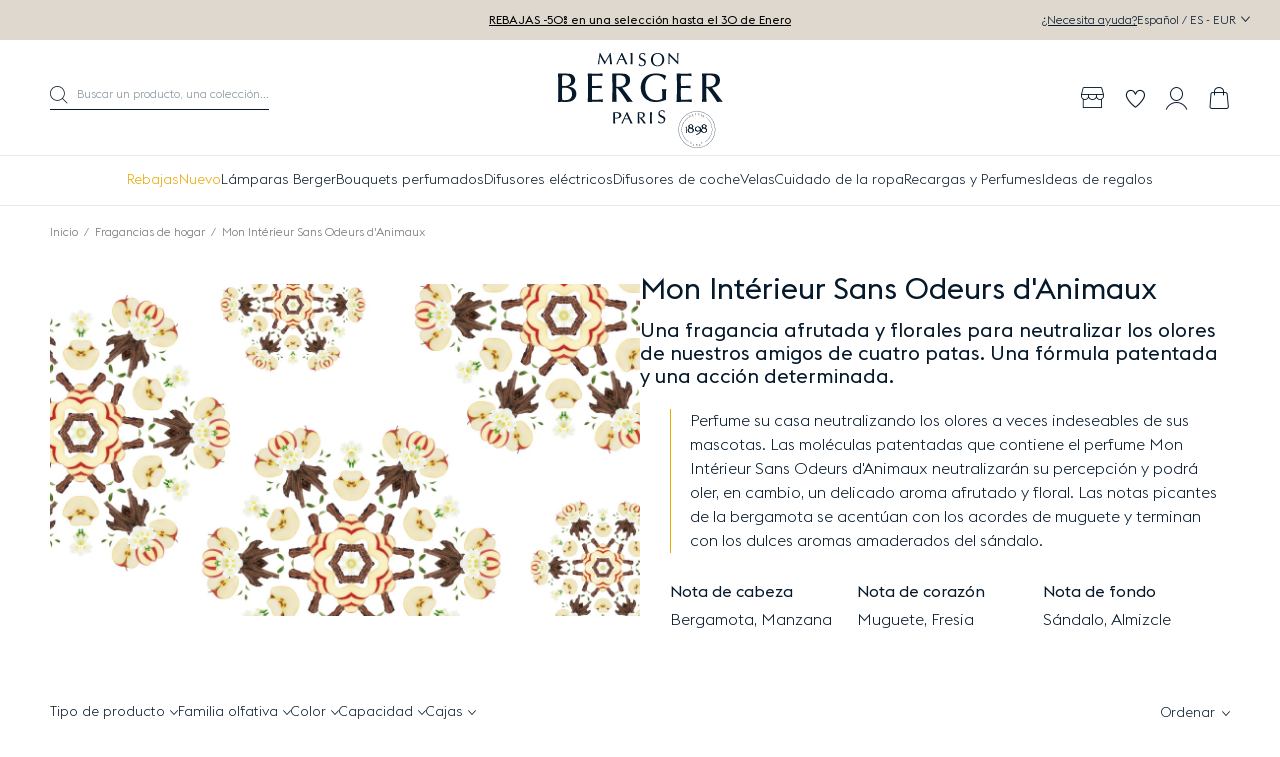

--- FILE ---
content_type: text/html; charset=utf-8
request_url: https://www.maison-berger.es/collections/mon-interieur-sans-odeurs-danimaux
body_size: 76973
content:
<!DOCTYPE html><html class="no-js" lang="es-ES"> 
  <head><meta charset="utf-8" />
    <meta http-equiv="X-UA-Compatible" content="IE=edge" />
    <meta name="viewport" content="width=device-width, initial-scale=1.0, user-scalable=no" />
    <meta name="theme-color" content="#000000" />
    <link rel="canonical" href="https://www.maison-berger.es/collections/mon-interieur-sans-odeurs-danimaux" />
    <link rel="preconnect" href="https://cdn.shopify.com" crossorigin />

    
<link rel="modulepreload" href="//www.maison-berger.es/cdn/shop/t/2/assets/theme.min.js?v=48564668588551874471768298630" crossorigin="anonymous"><link rel="shortcut icon" href="//www.maison-berger.es/cdn/shop/files/favicon_1.jpg?crop=center&height=32&v=1699285624&width=32" type="image/png" /><title>Mon Intérieur Sans Odeurs d&#39;Animaux &bull; Maison Berger Paris Espagne</title><meta name="description" content="Perfume su casa neutralizando los olores a veces indeseables de sus mascotas. Las moléculas patentadas que contiene el perfume Mon Intérieur Sans Odeurs d&#39;Animaux neutralizarán su percepción y podrá oler, en cambio, un delicado aroma afrutado y floral. Las notas picantes de la bergamota se acentúan con los acordes de m" />


<meta property="og:site_name" content="Maison Berger Paris Espagne">
<meta property="og:url" content="https://www.maison-berger.es/collections/mon-interieur-sans-odeurs-danimaux">
<meta property="og:title" content="Mon Intérieur Sans Odeurs d'Animaux">
<meta property="og:type" content="product.group">
<meta property="og:description" content="Perfume su casa neutralizando los olores a veces indeseables de sus mascotas. Las moléculas patentadas que contiene el perfume Mon Intérieur Sans Odeurs d&#39;Animaux neutralizarán su percepción y podrá oler, en cambio, un delicado aroma afrutado y floral. Las notas picantes de la bergamota se acentúan con los acordes de m"><meta property="og:image" content="http://www.maison-berger.es/cdn/shop/collections/ANIMAUX_KALEIDOSCOPE.jpg?crop=center&height=600&v=1700471615&width=1200">
      <meta property="og:image:secure_url" content="https://www.maison-berger.es/cdn/shop/collections/ANIMAUX_KALEIDOSCOPE.jpg?crop=center&height=600&v=1700471615&width=1200">
      <meta property="og:image:width" content="1200">
      <meta property="og:image:height" content="600">
      <meta property="og:image:alt" content="Mon Intérieur Sans Odeurs d&#39;Animaux">

<meta name="twitter:site" content="@">
<meta name="twitter:card" content="summary_large_image">
<meta name="twitter:title" content="Mon Intérieur Sans Odeurs d'Animaux">
<meta name="twitter:description" content="Perfume su casa neutralizando los olores a veces indeseables de sus mascotas. Las moléculas patentadas que contiene el perfume Mon Intérieur Sans Odeurs d&#39;Animaux neutralizarán su percepción y podrá oler, en cambio, un delicado aroma afrutado y floral. Las notas picantes de la bergamota se acentúan con los acordes de m">
<script>window.performance && window.performance.mark && window.performance.mark('shopify.content_for_header.start');</script><meta id="shopify-digital-wallet" name="shopify-digital-wallet" content="/60334866568/digital_wallets/dialog">
<meta name="shopify-checkout-api-token" content="95497a07f61e7e22b7653e46740515f1">
<meta id="in-context-paypal-metadata" data-shop-id="60334866568" data-venmo-supported="false" data-environment="production" data-locale="es_ES" data-paypal-v4="true" data-currency="EUR">
<link rel="alternate" type="application/atom+xml" title="Feed" href="/collections/mon-interieur-sans-odeurs-danimaux.atom" />
<link rel="alternate" type="application/json+oembed" href="https://www.maison-berger.es/collections/mon-interieur-sans-odeurs-danimaux.oembed">
<script async="async" src="/checkouts/internal/preloads.js?locale=es-ES"></script>
<script id="shopify-features" type="application/json">{"accessToken":"95497a07f61e7e22b7653e46740515f1","betas":["rich-media-storefront-analytics"],"domain":"www.maison-berger.es","predictiveSearch":true,"shopId":60334866568,"locale":"es"}</script>
<script>var Shopify = Shopify || {};
Shopify.shop = "maison-berger-es.myshopify.com";
Shopify.locale = "es";
Shopify.currency = {"active":"EUR","rate":"1.0"};
Shopify.country = "ES";
Shopify.theme = {"name":"Maison Berger","id":128452264072,"schema_name":"Maison Berger","schema_version":"1.0.0","theme_store_id":null,"role":"main"};
Shopify.theme.handle = "null";
Shopify.theme.style = {"id":null,"handle":null};
Shopify.cdnHost = "www.maison-berger.es/cdn";
Shopify.routes = Shopify.routes || {};
Shopify.routes.root = "/";</script>
<script type="module">!function(o){(o.Shopify=o.Shopify||{}).modules=!0}(window);</script>
<script>!function(o){function n(){var o=[];function n(){o.push(Array.prototype.slice.apply(arguments))}return n.q=o,n}var t=o.Shopify=o.Shopify||{};t.loadFeatures=n(),t.autoloadFeatures=n()}(window);</script>
<script id="shop-js-analytics" type="application/json">{"pageType":"collection"}</script>
<script defer="defer" async type="module" src="//www.maison-berger.es/cdn/shopifycloud/shop-js/modules/v2/client.init-shop-cart-sync_CvZOh8Af.es.esm.js"></script>
<script defer="defer" async type="module" src="//www.maison-berger.es/cdn/shopifycloud/shop-js/modules/v2/chunk.common_3Rxs6Qxh.esm.js"></script>
<script type="module">
  await import("//www.maison-berger.es/cdn/shopifycloud/shop-js/modules/v2/client.init-shop-cart-sync_CvZOh8Af.es.esm.js");
await import("//www.maison-berger.es/cdn/shopifycloud/shop-js/modules/v2/chunk.common_3Rxs6Qxh.esm.js");

  window.Shopify.SignInWithShop?.initShopCartSync?.({"fedCMEnabled":true,"windoidEnabled":true});

</script>
<script>(function() {
  var isLoaded = false;
  function asyncLoad() {
    if (isLoaded) return;
    isLoaded = true;
    var urls = ["https:\/\/stack-discounts.merchantyard.com\/js\/integrations\/script.js?v=6936\u0026shop=maison-berger-es.myshopify.com","https:\/\/assets.loyoly.io\/public\/scripts\/shopify-account-top.js?shop=maison-berger-es.myshopify.com","https:\/\/assets.loyoly.io\/public\/scripts\/referral.js?shop=maison-berger-es.myshopify.com"];
    for (var i = 0; i < urls.length; i++) {
      var s = document.createElement('script');
      s.type = 'text/javascript';
      s.async = true;
      s.src = urls[i];
      var x = document.getElementsByTagName('script')[0];
      x.parentNode.insertBefore(s, x);
    }
  };
  if(window.attachEvent) {
    window.attachEvent('onload', asyncLoad);
  } else {
    window.addEventListener('load', asyncLoad, false);
  }
})();</script>
<script id="__st">var __st={"a":60334866568,"offset":3600,"reqid":"a1d90315-0b11-419f-8f7a-4cefadbbecb2-1768675458","pageurl":"www.maison-berger.es\/collections\/mon-interieur-sans-odeurs-danimaux","u":"a50640dd4021","p":"collection","rtyp":"collection","rid":279473422472};</script>
<script>window.ShopifyPaypalV4VisibilityTracking = true;</script>
<script id="form-persister">!function(){'use strict';const t='contact',e='new_comment',n=[[t,t],['blogs',e],['comments',e],[t,'customer']],o='password',r='form_key',c=['recaptcha-v3-token','g-recaptcha-response','h-captcha-response',o],s=()=>{try{return window.sessionStorage}catch{return}},i='__shopify_v',u=t=>t.elements[r],a=function(){const t=[...n].map((([t,e])=>`form[action*='/${t}']:not([data-nocaptcha='true']) input[name='form_type'][value='${e}']`)).join(',');var e;return e=t,()=>e?[...document.querySelectorAll(e)].map((t=>t.form)):[]}();function m(t){const e=u(t);a().includes(t)&&(!e||!e.value)&&function(t){try{if(!s())return;!function(t){const e=s();if(!e)return;const n=u(t);if(!n)return;const o=n.value;o&&e.removeItem(o)}(t);const e=Array.from(Array(32),(()=>Math.random().toString(36)[2])).join('');!function(t,e){u(t)||t.append(Object.assign(document.createElement('input'),{type:'hidden',name:r})),t.elements[r].value=e}(t,e),function(t,e){const n=s();if(!n)return;const r=[...t.querySelectorAll(`input[type='${o}']`)].map((({name:t})=>t)),u=[...c,...r],a={};for(const[o,c]of new FormData(t).entries())u.includes(o)||(a[o]=c);n.setItem(e,JSON.stringify({[i]:1,action:t.action,data:a}))}(t,e)}catch(e){console.error('failed to persist form',e)}}(t)}const f=t=>{if('true'===t.dataset.persistBound)return;const e=function(t,e){const n=function(t){return'function'==typeof t.submit?t.submit:HTMLFormElement.prototype.submit}(t).bind(t);return function(){let t;return()=>{t||(t=!0,(()=>{try{e(),n()}catch(t){(t=>{console.error('form submit failed',t)})(t)}})(),setTimeout((()=>t=!1),250))}}()}(t,(()=>{m(t)}));!function(t,e){if('function'==typeof t.submit&&'function'==typeof e)try{t.submit=e}catch{}}(t,e),t.addEventListener('submit',(t=>{t.preventDefault(),e()})),t.dataset.persistBound='true'};!function(){function t(t){const e=(t=>{const e=t.target;return e instanceof HTMLFormElement?e:e&&e.form})(t);e&&m(e)}document.addEventListener('submit',t),document.addEventListener('DOMContentLoaded',(()=>{const e=a();for(const t of e)f(t);var n;n=document.body,new window.MutationObserver((t=>{for(const e of t)if('childList'===e.type&&e.addedNodes.length)for(const t of e.addedNodes)1===t.nodeType&&'FORM'===t.tagName&&a().includes(t)&&f(t)})).observe(n,{childList:!0,subtree:!0,attributes:!1}),document.removeEventListener('submit',t)}))}()}();</script>
<script integrity="sha256-4kQ18oKyAcykRKYeNunJcIwy7WH5gtpwJnB7kiuLZ1E=" data-source-attribution="shopify.loadfeatures" defer="defer" src="//www.maison-berger.es/cdn/shopifycloud/storefront/assets/storefront/load_feature-a0a9edcb.js" crossorigin="anonymous"></script>
<script data-source-attribution="shopify.dynamic_checkout.dynamic.init">var Shopify=Shopify||{};Shopify.PaymentButton=Shopify.PaymentButton||{isStorefrontPortableWallets:!0,init:function(){window.Shopify.PaymentButton.init=function(){};var t=document.createElement("script");t.src="https://www.maison-berger.es/cdn/shopifycloud/portable-wallets/latest/portable-wallets.es.js",t.type="module",document.head.appendChild(t)}};
</script>
<script data-source-attribution="shopify.dynamic_checkout.buyer_consent">
  function portableWalletsHideBuyerConsent(e){var t=document.getElementById("shopify-buyer-consent"),n=document.getElementById("shopify-subscription-policy-button");t&&n&&(t.classList.add("hidden"),t.setAttribute("aria-hidden","true"),n.removeEventListener("click",e))}function portableWalletsShowBuyerConsent(e){var t=document.getElementById("shopify-buyer-consent"),n=document.getElementById("shopify-subscription-policy-button");t&&n&&(t.classList.remove("hidden"),t.removeAttribute("aria-hidden"),n.addEventListener("click",e))}window.Shopify?.PaymentButton&&(window.Shopify.PaymentButton.hideBuyerConsent=portableWalletsHideBuyerConsent,window.Shopify.PaymentButton.showBuyerConsent=portableWalletsShowBuyerConsent);
</script>
<script data-source-attribution="shopify.dynamic_checkout.cart.bootstrap">document.addEventListener("DOMContentLoaded",(function(){function t(){return document.querySelector("shopify-accelerated-checkout-cart, shopify-accelerated-checkout")}if(t())Shopify.PaymentButton.init();else{new MutationObserver((function(e,n){t()&&(Shopify.PaymentButton.init(),n.disconnect())})).observe(document.body,{childList:!0,subtree:!0})}}));
</script>
<link id="shopify-accelerated-checkout-styles" rel="stylesheet" media="screen" href="https://www.maison-berger.es/cdn/shopifycloud/portable-wallets/latest/accelerated-checkout-backwards-compat.css" crossorigin="anonymous">
<style id="shopify-accelerated-checkout-cart">
        #shopify-buyer-consent {
  margin-top: 1em;
  display: inline-block;
  width: 100%;
}

#shopify-buyer-consent.hidden {
  display: none;
}

#shopify-subscription-policy-button {
  background: none;
  border: none;
  padding: 0;
  text-decoration: underline;
  font-size: inherit;
  cursor: pointer;
}

#shopify-subscription-policy-button::before {
  box-shadow: none;
}

      </style>

<script>window.performance && window.performance.mark && window.performance.mark('shopify.content_for_header.end');</script>
<style type="text/css">
  :root {--product-color-amarillo: #ffe551;--product-color-ambar: #ffbf61;--product-color-azul: #6497ed;--product-color-beige: #f6e6d1;--product-color-blanco: #ffffff;--product-color-gris: #a9a9a9;--product-color-marron: #582900;--product-color-naranja: #ffa500;--product-color-negro: #000000;--product-color-oro: url('//www.maison-berger.es/cdn/shop/files/Pastille_-_or.png?crop=center&height=80&v=1699285773&width=80');--product-color-plata: url('//www.maison-berger.es/cdn/shop/files/Pastille_-_argent.png?crop=center&height=80&v=1699285772&width=80');--product-color-rojo: #de2916;--product-color-rosa: #ffc0cb;--product-color-transparente: url('//www.maison-berger.es/cdn/shop/files/Pastille_-_transparent_80d6f2a3-db53-4fd3-ae45-621b36f2b9a7.png?crop=center&height=80&v=1699285777&width=80');--product-color-verde: #98bf64;--product-color-violeta: #6e5b98;}
</style>

<link href="//www.maison-berger.es/cdn/shop/t/2/assets/vendor@theme.min.css?v=95997375641268358541764061856" rel="stylesheet" type="text/css" media="all" />
  <link href="//www.maison-berger.es/cdn/shop/t/2/assets/theme.min.css?v=124332816769776362441768298630" rel="stylesheet" type="text/css" media="all" />
<link rel="prefetch" href="//www.maison-berger.es/cdn/shop/t/2/assets/vendor@product.min.css?v=129448540555058437491764061856" as="style">
  <link rel="prefetch" href="//www.maison-berger.es/cdn/shop/t/2/assets/product.min.css?v=158039213449958200131748435401" as="style"><script>
      document.documentElement.className = document.documentElement.className.replace('no-js', 'js');

      window.theme = {
        strings: {
          product: {
            addToCart: "Añadir a la cesta",
            success: "¡Producto añadido!",
            outOfStock: "Víctima de su éxito",
            emailAlert: "Alerta por e-mail",
            emailAlertSuccess: "información enviada con éxito",
            emailAlertError: "Error",
            unavailable: "Indisponible"
          },
          wishlist: {
            add: "Añadir a la lista de favoritos",
            remove: "Eliminar de la lista de favoritos"
          },
          cart: {
            product: "producto",
            products: "productos",
            priceUnit: "(o sea {{ quantity }}x{{ price_unit }})",
            gift: "gratis",
            gifts: "gratis"
          },
          newsletter: {
            success: "Gracias por suscribirse",
            error: "Error de registro"
          }
        },

        settings: {
          cartDelivery: {
          amount: 5900,
          message: "Sólo quedan [amount] para la entrega gratuita.",
          success: "Buenas noticias, ¡la entrega es gratis!"
        },
          cartDrawer: true,
          uniqartSections: "cart-lines,cart-upsell",
          shopName: "maison-berger-paris-espagne",
          shopLocale: "es",
          moneyFormat: "{{amount_with_comma_separator}}€",
          moneyWithCurrencyFormat: "{{amount_with_comma_separator}} € EUR",
          klaviyoApi : "W9hcKK"
        },

        user: {
          cart: {"note":null,"attributes":{},"original_total_price":0,"total_price":0,"total_discount":0,"total_weight":0.0,"item_count":0,"items":[],"requires_shipping":false,"currency":"EUR","items_subtotal_price":0,"cart_level_discount_applications":[],"checkout_charge_amount":0},
          jwt: null
        },

        customers: {
          register: {
            success: "La cuenta ha sido creada y será redirigido a su cuenta en unos momentos.",
            error: "Error en la creación de la cuenta",
            errorEmail: "Ya existe una cuenta con este e-mail.",
            emailInvite: "Se le ha enviado un e-mail para activar su cuenta.",
            errorInvite: "Se le ha enviado un e-mail para activar su cuenta."
          },
          profile: {
            success: "Perfil actualizado",
            error: "Error al actualizar el perfil"
          }
        },

        routes: {
          rootPath: "\/",
          currentUrl: "\/collections\/mon-interieur-sans-odeurs-danimaux",
          currentFullUrl: "\/collections\/mon-interieur-sans-odeurs-danimaux",
          cartUrl: "\/cart",
          cartAddUrl: "\/cart\/add",
          cartChangeUrl: "\/cart\/change",
          cartClearUrl: "\/cart\/clear",
          cartUpdateUrl: "\/cart\/update",
          predictiveSearchUrl: "\/search\/suggest",
          productPath: "\/products\/",
          productRecommendationsUrl: "\/recommendations\/products",
          searchUrl: "\/search",
          loginUrl: "\/account\/login",
          accountUrl: "\/account",
          customerApiUrl: "https:\/\/maisonbergeres.symback.unique.paris\/api\/acf\/customer\/",
        ordersApiUrl: "https:\/\/maisonbergeres.symback.unique.paris\/api\/orders\/maison-berger-es.myshopify.com\/"
        },

        wishlist:{
            addUrl: "https:\/\/maisonbergeres.wishlist.unique.paris\/simplelist\/maison-berger-es.myshopify.com\/addproducttolist\/",
            removeUrl: "https:\/\/maisonbergeres.wishlist.unique.paris\/simplelist\/maison-berger-es.myshopify.com\/removeproducttolist\/",
            getUrl: "https:\/\/maisonbergeres.wishlist.unique.paris\/simplelist\/maison-berger-es.myshopify.com\/",
            wishlistPage: "\/pages\/favoritos",
            customerId: false,
            empty: "No tiene productos en su lista de favoritos."
          }};
    </script>
<script type="module" src="//www.maison-berger.es/cdn/shop/t/2/assets/theme.min.js?v=48564668588551874471768298630" crossorigin="anonymous"></script><link rel="prefetch" href="//www.maison-berger.es/cdn/shop/t/2/assets/product.min.js?v=67049772998007797941756991058" as="script"><!-- Google Tag Manager -->
<script>(function(w,d,s,l,i){w[l]=w[l]||[];w[l].push({'gtm.start':
new Date().getTime(),event:'gtm.js'});var f=d.getElementsByTagName(s)[0],
j=d.createElement(s),dl=l!='dataLayer'?'&l='+l:'';j.async=true;j.src=
'https://www.googletagmanager.com/gtm.js?id='+i+dl;f.parentNode.insertBefore(j,f);
})(window,document,'script','dataLayer','GTM-KNNB455');</script>
<!-- End Google Tag Manager -->
<!-- BEGIN app block: shopify://apps/klaviyo-email-marketing-sms/blocks/klaviyo-onsite-embed/2632fe16-c075-4321-a88b-50b567f42507 -->












  <script async src="https://static.klaviyo.com/onsite/js/W9hcKK/klaviyo.js?company_id=W9hcKK"></script>
  <script>!function(){if(!window.klaviyo){window._klOnsite=window._klOnsite||[];try{window.klaviyo=new Proxy({},{get:function(n,i){return"push"===i?function(){var n;(n=window._klOnsite).push.apply(n,arguments)}:function(){for(var n=arguments.length,o=new Array(n),w=0;w<n;w++)o[w]=arguments[w];var t="function"==typeof o[o.length-1]?o.pop():void 0,e=new Promise((function(n){window._klOnsite.push([i].concat(o,[function(i){t&&t(i),n(i)}]))}));return e}}})}catch(n){window.klaviyo=window.klaviyo||[],window.klaviyo.push=function(){var n;(n=window._klOnsite).push.apply(n,arguments)}}}}();</script>

  




  <script>
    window.klaviyoReviewsProductDesignMode = false
  </script>







<!-- END app block --><!-- BEGIN app block: shopify://apps/oxi-social-login/blocks/social-login-embed/24ad60bc-8f09-42fa-807e-e5eda0fdae17 -->


<script>
    
        var vt = '1711622867';
    
        var oxi_data_scheme = 'light';
        if (document.querySelector('html').hasAttribute('data-scheme')) {
            oxi_data_scheme = document.querySelector('html').getAttribute('data-scheme');
        }
    function wfete(selector) {
    return new Promise(resolve => {
    if (document.querySelector(selector)) {
      return resolve(document.querySelector(selector));
    }

    const observer = new MutationObserver(() => {
      if (document.querySelector(selector)) {
        resolve(document.querySelector(selector));
        observer.disconnect();
      }
    });

    observer.observe(document.body, {
      subtree: true,
      childList: true,
    });
    });
  }
  async function oxi_init() {
    const data = await getOConfig();
  }
  function getOConfig() {
    var script = document.createElement('script');
    script.src = '//social-login.oxiapps.com/init.json?shop=maison-berger-es.myshopify.com&vt='+vt+'&callback=jQuery111004090950169811405_1543664809199';
    script.setAttribute('rel','nofollow');
    document.head.appendChild(script);
  }
  function jQuery111004090950169811405_1543664809199(p) {
        var shop_locale = "";
        if (typeof Shopify !== 'undefined' && typeof Shopify.locale !== 'undefined') {
            shop_locale = "&locale="+Shopify.locale;
    }
    if (p.m == "1") {
      if (typeof oxi_initialized === 'undefined') {
        var oxi_initialized = true;
        //vt = parseInt(p.v);
        vt = parseInt(vt);

                var elem = document.createElement("link");
                elem.setAttribute("type", "text/css");
                elem.setAttribute("rel", "stylesheet");
                elem.setAttribute("href", "https://cdn.shopify.com/extensions/019a9bbf-e6d9-7768-bf83-c108720b519c/embedded-social-login-54/assets/remodal.css");
                document.getElementsByTagName("head")[0].appendChild(elem);


        var newScript = document.createElement('script');
        newScript.type = 'text/javascript';
        newScript.src = 'https://cdn.shopify.com/extensions/019a9bbf-e6d9-7768-bf83-c108720b519c/embedded-social-login-54/assets/osl.min.js';
        document.getElementsByTagName('head')[0].appendChild(newScript);
      }
    } else {
      const intervalID = setInterval(() => {
        if (document.querySelector('body')) {
            clearInterval(intervalID);

            opa = ['form[action*="account/login"]', 'form[action$="account"]'];
            opa.forEach(e => {
                wfete(e).then(element => {
                    if (typeof oxi_initialized === 'undefined') {
                        var oxi_initialized = true;
                        console.log("Oxi Social Login Initialized");
                        if (p.i == 'y') {
                            var list = document.querySelectorAll(e);
                            var oxi_list_length = 0;
                            if (list.length > 0) {
                                //oxi_list_length = 3;
                                oxi_list_length = list.length;
                            }
                            for(var osli1 = 0; osli1 < oxi_list_length; osli1++) {
                                if (list[osli1].querySelector('[value="guest_login"]')) {
                                } else {
                                if ( list[osli1].querySelectorAll('.oxi-social-login').length <= 0 && list[osli1].querySelectorAll('.oxi_social_wrapper').length <= 0 ) {
                                    var osl_checkout_url = '';
                                    if (list[osli1].querySelector('[name="checkout_url"]') !== null) {
                                        osl_checkout_url = '&osl_checkout_url='+list[osli1].querySelector('[name="checkout_url"]').value;
                                    }
                                    osl_checkout_url = osl_checkout_url.replace(/<[^>]*>/g, '').trim();
                                    list[osli1].insertAdjacentHTML(p.p, '<div class="oxi_social_wrapper" style="'+p.c+'"><iframe id="social_login_frame" class="social_login_frame" title="Social Login" src="https://social-login.oxiapps.com/widget?site='+p.s+'&vt='+vt+shop_locale+osl_checkout_url+'&scheme='+oxi_data_scheme+'" style="width:100%;max-width:100%;padding-top:0px;margin-bottom:5px;border:0px;height:'+p.h+'px;" scrolling=no></iframe></div>');
                                }
                                }
                            }
                        }
                    }
                });
            });

            wfete('#oxi-social-login').then(element => {
                document.getElementById('oxi-social-login').innerHTML="<iframe id='social_login_frame' class='social_login_frame' title='Social Login' src='https://social-login.oxiapps.com/widget?site="+p.s+"&vt="+vt+shop_locale+"&scheme="+oxi_data_scheme+"' style='width:100%;max-width:100%;padding-top:0px;margin-bottom:5px;border:0px;height:"+p.h+"px;' scrolling=no></iframe>";
            });
            wfete('.oxi-social-login').then(element => {
                var oxi_elms = document.querySelectorAll(".oxi-social-login");
                oxi_elms.forEach((oxi_elm) => {
                            oxi_elm.innerHTML="<iframe id='social_login_frame' class='social_login_frame' title='Social Login' src='https://social-login.oxiapps.com/widget?site="+p.s+"&vt="+vt+shop_locale+"&scheme="+oxi_data_scheme+"' style='width:100%;max-width:100%;padding-top:0px;margin-bottom:5px;border:0px;height:"+p.h+"px;' scrolling=no></iframe>";
                });
            });
        }
      }, 100);
    }

    var o_resized = false;
    var oxi_response = function(event) {
      if (event.origin+'/'=="https://social-login.oxiapps.com/") {
                if (event.data.action == "loaded") {
                    event.source.postMessage({
                        action:'getParentUrl',parentUrl: window.location.href+''
                    },"*");
                }

        var message = event.data+'';
        var key = message.split(':')[0];
        var value = message.split(':')[1];
        if (key=="height") {
          var oxi_iframe = document.getElementById('social_login_frame');
          if (oxi_iframe && !o_resized) {
            o_resized = true;
            oxi_iframe.style.height = value + "px";
          }
        }
      }
    };
    if (window.addEventListener) {
      window.addEventListener('message', oxi_response, false);
    } else {
      window.attachEvent("onmessage", oxi_response);
    }
  }
  oxi_init();
</script>


<!-- END app block --><link href="https://monorail-edge.shopifysvc.com" rel="dns-prefetch">
<script>(function(){if ("sendBeacon" in navigator && "performance" in window) {try {var session_token_from_headers = performance.getEntriesByType('navigation')[0].serverTiming.find(x => x.name == '_s').description;} catch {var session_token_from_headers = undefined;}var session_cookie_matches = document.cookie.match(/_shopify_s=([^;]*)/);var session_token_from_cookie = session_cookie_matches && session_cookie_matches.length === 2 ? session_cookie_matches[1] : "";var session_token = session_token_from_headers || session_token_from_cookie || "";function handle_abandonment_event(e) {var entries = performance.getEntries().filter(function(entry) {return /monorail-edge.shopifysvc.com/.test(entry.name);});if (!window.abandonment_tracked && entries.length === 0) {window.abandonment_tracked = true;var currentMs = Date.now();var navigation_start = performance.timing.navigationStart;var payload = {shop_id: 60334866568,url: window.location.href,navigation_start,duration: currentMs - navigation_start,session_token,page_type: "collection"};window.navigator.sendBeacon("https://monorail-edge.shopifysvc.com/v1/produce", JSON.stringify({schema_id: "online_store_buyer_site_abandonment/1.1",payload: payload,metadata: {event_created_at_ms: currentMs,event_sent_at_ms: currentMs}}));}}window.addEventListener('pagehide', handle_abandonment_event);}}());</script>
<script id="web-pixels-manager-setup">(function e(e,d,r,n,o){if(void 0===o&&(o={}),!Boolean(null===(a=null===(i=window.Shopify)||void 0===i?void 0:i.analytics)||void 0===a?void 0:a.replayQueue)){var i,a;window.Shopify=window.Shopify||{};var t=window.Shopify;t.analytics=t.analytics||{};var s=t.analytics;s.replayQueue=[],s.publish=function(e,d,r){return s.replayQueue.push([e,d,r]),!0};try{self.performance.mark("wpm:start")}catch(e){}var l=function(){var e={modern:/Edge?\/(1{2}[4-9]|1[2-9]\d|[2-9]\d{2}|\d{4,})\.\d+(\.\d+|)|Firefox\/(1{2}[4-9]|1[2-9]\d|[2-9]\d{2}|\d{4,})\.\d+(\.\d+|)|Chrom(ium|e)\/(9{2}|\d{3,})\.\d+(\.\d+|)|(Maci|X1{2}).+ Version\/(15\.\d+|(1[6-9]|[2-9]\d|\d{3,})\.\d+)([,.]\d+|)( \(\w+\)|)( Mobile\/\w+|) Safari\/|Chrome.+OPR\/(9{2}|\d{3,})\.\d+\.\d+|(CPU[ +]OS|iPhone[ +]OS|CPU[ +]iPhone|CPU IPhone OS|CPU iPad OS)[ +]+(15[._]\d+|(1[6-9]|[2-9]\d|\d{3,})[._]\d+)([._]\d+|)|Android:?[ /-](13[3-9]|1[4-9]\d|[2-9]\d{2}|\d{4,})(\.\d+|)(\.\d+|)|Android.+Firefox\/(13[5-9]|1[4-9]\d|[2-9]\d{2}|\d{4,})\.\d+(\.\d+|)|Android.+Chrom(ium|e)\/(13[3-9]|1[4-9]\d|[2-9]\d{2}|\d{4,})\.\d+(\.\d+|)|SamsungBrowser\/([2-9]\d|\d{3,})\.\d+/,legacy:/Edge?\/(1[6-9]|[2-9]\d|\d{3,})\.\d+(\.\d+|)|Firefox\/(5[4-9]|[6-9]\d|\d{3,})\.\d+(\.\d+|)|Chrom(ium|e)\/(5[1-9]|[6-9]\d|\d{3,})\.\d+(\.\d+|)([\d.]+$|.*Safari\/(?![\d.]+ Edge\/[\d.]+$))|(Maci|X1{2}).+ Version\/(10\.\d+|(1[1-9]|[2-9]\d|\d{3,})\.\d+)([,.]\d+|)( \(\w+\)|)( Mobile\/\w+|) Safari\/|Chrome.+OPR\/(3[89]|[4-9]\d|\d{3,})\.\d+\.\d+|(CPU[ +]OS|iPhone[ +]OS|CPU[ +]iPhone|CPU IPhone OS|CPU iPad OS)[ +]+(10[._]\d+|(1[1-9]|[2-9]\d|\d{3,})[._]\d+)([._]\d+|)|Android:?[ /-](13[3-9]|1[4-9]\d|[2-9]\d{2}|\d{4,})(\.\d+|)(\.\d+|)|Mobile Safari.+OPR\/([89]\d|\d{3,})\.\d+\.\d+|Android.+Firefox\/(13[5-9]|1[4-9]\d|[2-9]\d{2}|\d{4,})\.\d+(\.\d+|)|Android.+Chrom(ium|e)\/(13[3-9]|1[4-9]\d|[2-9]\d{2}|\d{4,})\.\d+(\.\d+|)|Android.+(UC? ?Browser|UCWEB|U3)[ /]?(15\.([5-9]|\d{2,})|(1[6-9]|[2-9]\d|\d{3,})\.\d+)\.\d+|SamsungBrowser\/(5\.\d+|([6-9]|\d{2,})\.\d+)|Android.+MQ{2}Browser\/(14(\.(9|\d{2,})|)|(1[5-9]|[2-9]\d|\d{3,})(\.\d+|))(\.\d+|)|K[Aa][Ii]OS\/(3\.\d+|([4-9]|\d{2,})\.\d+)(\.\d+|)/},d=e.modern,r=e.legacy,n=navigator.userAgent;return n.match(d)?"modern":n.match(r)?"legacy":"unknown"}(),u="modern"===l?"modern":"legacy",c=(null!=n?n:{modern:"",legacy:""})[u],f=function(e){return[e.baseUrl,"/wpm","/b",e.hashVersion,"modern"===e.buildTarget?"m":"l",".js"].join("")}({baseUrl:d,hashVersion:r,buildTarget:u}),m=function(e){var d=e.version,r=e.bundleTarget,n=e.surface,o=e.pageUrl,i=e.monorailEndpoint;return{emit:function(e){var a=e.status,t=e.errorMsg,s=(new Date).getTime(),l=JSON.stringify({metadata:{event_sent_at_ms:s},events:[{schema_id:"web_pixels_manager_load/3.1",payload:{version:d,bundle_target:r,page_url:o,status:a,surface:n,error_msg:t},metadata:{event_created_at_ms:s}}]});if(!i)return console&&console.warn&&console.warn("[Web Pixels Manager] No Monorail endpoint provided, skipping logging."),!1;try{return self.navigator.sendBeacon.bind(self.navigator)(i,l)}catch(e){}var u=new XMLHttpRequest;try{return u.open("POST",i,!0),u.setRequestHeader("Content-Type","text/plain"),u.send(l),!0}catch(e){return console&&console.warn&&console.warn("[Web Pixels Manager] Got an unhandled error while logging to Monorail."),!1}}}}({version:r,bundleTarget:l,surface:e.surface,pageUrl:self.location.href,monorailEndpoint:e.monorailEndpoint});try{o.browserTarget=l,function(e){var d=e.src,r=e.async,n=void 0===r||r,o=e.onload,i=e.onerror,a=e.sri,t=e.scriptDataAttributes,s=void 0===t?{}:t,l=document.createElement("script"),u=document.querySelector("head"),c=document.querySelector("body");if(l.async=n,l.src=d,a&&(l.integrity=a,l.crossOrigin="anonymous"),s)for(var f in s)if(Object.prototype.hasOwnProperty.call(s,f))try{l.dataset[f]=s[f]}catch(e){}if(o&&l.addEventListener("load",o),i&&l.addEventListener("error",i),u)u.appendChild(l);else{if(!c)throw new Error("Did not find a head or body element to append the script");c.appendChild(l)}}({src:f,async:!0,onload:function(){if(!function(){var e,d;return Boolean(null===(d=null===(e=window.Shopify)||void 0===e?void 0:e.analytics)||void 0===d?void 0:d.initialized)}()){var d=window.webPixelsManager.init(e)||void 0;if(d){var r=window.Shopify.analytics;r.replayQueue.forEach((function(e){var r=e[0],n=e[1],o=e[2];d.publishCustomEvent(r,n,o)})),r.replayQueue=[],r.publish=d.publishCustomEvent,r.visitor=d.visitor,r.initialized=!0}}},onerror:function(){return m.emit({status:"failed",errorMsg:"".concat(f," has failed to load")})},sri:function(e){var d=/^sha384-[A-Za-z0-9+/=]+$/;return"string"==typeof e&&d.test(e)}(c)?c:"",scriptDataAttributes:o}),m.emit({status:"loading"})}catch(e){m.emit({status:"failed",errorMsg:(null==e?void 0:e.message)||"Unknown error"})}}})({shopId: 60334866568,storefrontBaseUrl: "https://www.maison-berger.es",extensionsBaseUrl: "https://extensions.shopifycdn.com/cdn/shopifycloud/web-pixels-manager",monorailEndpoint: "https://monorail-edge.shopifysvc.com/unstable/produce_batch",surface: "storefront-renderer",enabledBetaFlags: ["2dca8a86"],webPixelsConfigList: [{"id":"2219540858","configuration":"{\"accountID\":\"W9hcKK\",\"webPixelConfig\":\"eyJlbmFibGVBZGRlZFRvQ2FydEV2ZW50cyI6IHRydWV9\"}","eventPayloadVersion":"v1","runtimeContext":"STRICT","scriptVersion":"524f6c1ee37bacdca7657a665bdca589","type":"APP","apiClientId":123074,"privacyPurposes":["ANALYTICS","MARKETING"],"dataSharingAdjustments":{"protectedCustomerApprovalScopes":["read_customer_address","read_customer_email","read_customer_name","read_customer_personal_data","read_customer_phone"]}},{"id":"14286984","eventPayloadVersion":"1","runtimeContext":"LAX","scriptVersion":"2","type":"CUSTOM","privacyPurposes":["SALE_OF_DATA"],"name":"GTM ES"},{"id":"shopify-app-pixel","configuration":"{}","eventPayloadVersion":"v1","runtimeContext":"STRICT","scriptVersion":"0450","apiClientId":"shopify-pixel","type":"APP","privacyPurposes":["ANALYTICS","MARKETING"]},{"id":"shopify-custom-pixel","eventPayloadVersion":"v1","runtimeContext":"LAX","scriptVersion":"0450","apiClientId":"shopify-pixel","type":"CUSTOM","privacyPurposes":["ANALYTICS","MARKETING"]}],isMerchantRequest: false,initData: {"shop":{"name":"Maison Berger Paris Espagne","paymentSettings":{"currencyCode":"EUR"},"myshopifyDomain":"maison-berger-es.myshopify.com","countryCode":"FR","storefrontUrl":"https:\/\/www.maison-berger.es"},"customer":null,"cart":null,"checkout":null,"productVariants":[],"purchasingCompany":null},},"https://www.maison-berger.es/cdn","fcfee988w5aeb613cpc8e4bc33m6693e112",{"modern":"","legacy":""},{"shopId":"60334866568","storefrontBaseUrl":"https:\/\/www.maison-berger.es","extensionBaseUrl":"https:\/\/extensions.shopifycdn.com\/cdn\/shopifycloud\/web-pixels-manager","surface":"storefront-renderer","enabledBetaFlags":"[\"2dca8a86\"]","isMerchantRequest":"false","hashVersion":"fcfee988w5aeb613cpc8e4bc33m6693e112","publish":"custom","events":"[[\"page_viewed\",{}],[\"collection_viewed\",{\"collection\":{\"id\":\"279473422472\",\"title\":\"Mon Intérieur Sans Odeurs d'Animaux\",\"productVariants\":[{\"price\":{\"amount\":20.0,\"currencyCode\":\"EUR\"},\"product\":{\"title\":\"Bouquet perfumado Mon Intérieur Sans Odeurs d'Animaux\",\"vendor\":\"Maison Berger Paris\",\"id\":\"7664431366280\",\"untranslatedTitle\":\"Bouquet perfumado Mon Intérieur Sans Odeurs d'Animaux\",\"url\":\"\/products\/bouquet-perfumado-mon-interieur-sans-odeurs-danimaux\",\"type\":\"Bouquet perfumado\"},\"id\":\"55019627479418\",\"image\":{\"src\":\"\/\/www.maison-berger.es\/cdn\/shop\/files\/918a7d38c9aee6be53a2fafbf4a22a1865ef273c_007761_Bouquet_parfume_Mon_Interieur_Sans_Odeurs_d_Animaux_P_1_8e2d7082-09c3-40aa-8397-6fee95b981bf.jpg?v=1768637050\"},\"sku\":\"007761\",\"title\":\"Default Title\",\"untranslatedTitle\":\"Default Title\"},{\"price\":{\"amount\":15.0,\"currencyCode\":\"EUR\"},\"product\":{\"title\":\"Recarga bouquet Mon Intérieur Sans Odeurs d'Animaux 200ml\",\"vendor\":\"Maison Berger Paris\",\"id\":\"7664437756040\",\"untranslatedTitle\":\"Recarga bouquet Mon Intérieur Sans Odeurs d'Animaux 200ml\",\"url\":\"\/products\/recarga-bouquet-mon-interieur-sans-odeurs-danimaux-200ml\",\"type\":\"Recarga bouquet perfumado\"},\"id\":\"55019624431994\",\"image\":{\"src\":\"\/\/www.maison-berger.es\/cdn\/shop\/files\/bce148de9e3e2bf279d10de1f7483ccab3e5535a_006271_Recharge_bouquet_Mon_Interieur_Sans_Odeurs_d_Animaux_200ml_P_1_1de6eb2b-30e3-4247-b674-0871785e4f09.jpg?v=1768637047\"},\"sku\":\"006271\",\"title\":\"Default Title\",\"untranslatedTitle\":\"Default Title\"},{\"price\":{\"amount\":24.0,\"currencyCode\":\"EUR\"},\"product\":{\"title\":\"Recarga bouquet Mon Intérieur Sans Odeurs d'Animaux 400ml\",\"vendor\":\"Maison Berger Paris\",\"id\":\"7664454238344\",\"untranslatedTitle\":\"Recarga bouquet Mon Intérieur Sans Odeurs d'Animaux 400ml\",\"url\":\"\/products\/recarga-bouquet-mon-interieur-sans-odeurs-danimaux-400ml\",\"type\":\"Recarga bouquet perfumado\"},\"id\":\"55019620434298\",\"image\":{\"src\":\"\/\/www.maison-berger.es\/cdn\/shop\/files\/9a484fc8683cf594522cf6bc52bfcf19b5a8b480_006810_Recharge_bouquet_Mon_Interieur_Sans_Odeurs_d_Animaux_400ml_P_1_4c3df924-462a-4d3a-ad2b-eac6a85785e3.jpg?v=1768637062\"},\"sku\":\"006810\",\"title\":\"Default Title\",\"untranslatedTitle\":\"Default Title\"}]}}]]"});</script><script>
  window.ShopifyAnalytics = window.ShopifyAnalytics || {};
  window.ShopifyAnalytics.meta = window.ShopifyAnalytics.meta || {};
  window.ShopifyAnalytics.meta.currency = 'EUR';
  var meta = {"products":[{"id":7664431366280,"gid":"gid:\/\/shopify\/Product\/7664431366280","vendor":"Maison Berger Paris","type":"Bouquet perfumado","handle":"bouquet-perfumado-mon-interieur-sans-odeurs-danimaux","variants":[{"id":55019627479418,"price":2000,"name":"Bouquet perfumado Mon Intérieur Sans Odeurs d'Animaux","public_title":null,"sku":"007761"}],"remote":false},{"id":7664437756040,"gid":"gid:\/\/shopify\/Product\/7664437756040","vendor":"Maison Berger Paris","type":"Recarga bouquet perfumado","handle":"recarga-bouquet-mon-interieur-sans-odeurs-danimaux-200ml","variants":[{"id":55019624431994,"price":1500,"name":"Recarga bouquet Mon Intérieur Sans Odeurs d'Animaux 200ml","public_title":null,"sku":"006271"}],"remote":false},{"id":7664454238344,"gid":"gid:\/\/shopify\/Product\/7664454238344","vendor":"Maison Berger Paris","type":"Recarga bouquet perfumado","handle":"recarga-bouquet-mon-interieur-sans-odeurs-danimaux-400ml","variants":[{"id":55019620434298,"price":2400,"name":"Recarga bouquet Mon Intérieur Sans Odeurs d'Animaux 400ml","public_title":null,"sku":"006810"}],"remote":false}],"page":{"pageType":"collection","resourceType":"collection","resourceId":279473422472,"requestId":"a1d90315-0b11-419f-8f7a-4cefadbbecb2-1768675458"}};
  for (var attr in meta) {
    window.ShopifyAnalytics.meta[attr] = meta[attr];
  }
</script>
<script class="analytics">
  (function () {
    var customDocumentWrite = function(content) {
      var jquery = null;

      if (window.jQuery) {
        jquery = window.jQuery;
      } else if (window.Checkout && window.Checkout.$) {
        jquery = window.Checkout.$;
      }

      if (jquery) {
        jquery('body').append(content);
      }
    };

    var hasLoggedConversion = function(token) {
      if (token) {
        return document.cookie.indexOf('loggedConversion=' + token) !== -1;
      }
      return false;
    }

    var setCookieIfConversion = function(token) {
      if (token) {
        var twoMonthsFromNow = new Date(Date.now());
        twoMonthsFromNow.setMonth(twoMonthsFromNow.getMonth() + 2);

        document.cookie = 'loggedConversion=' + token + '; expires=' + twoMonthsFromNow;
      }
    }

    var trekkie = window.ShopifyAnalytics.lib = window.trekkie = window.trekkie || [];
    if (trekkie.integrations) {
      return;
    }
    trekkie.methods = [
      'identify',
      'page',
      'ready',
      'track',
      'trackForm',
      'trackLink'
    ];
    trekkie.factory = function(method) {
      return function() {
        var args = Array.prototype.slice.call(arguments);
        args.unshift(method);
        trekkie.push(args);
        return trekkie;
      };
    };
    for (var i = 0; i < trekkie.methods.length; i++) {
      var key = trekkie.methods[i];
      trekkie[key] = trekkie.factory(key);
    }
    trekkie.load = function(config) {
      trekkie.config = config || {};
      trekkie.config.initialDocumentCookie = document.cookie;
      var first = document.getElementsByTagName('script')[0];
      var script = document.createElement('script');
      script.type = 'text/javascript';
      script.onerror = function(e) {
        var scriptFallback = document.createElement('script');
        scriptFallback.type = 'text/javascript';
        scriptFallback.onerror = function(error) {
                var Monorail = {
      produce: function produce(monorailDomain, schemaId, payload) {
        var currentMs = new Date().getTime();
        var event = {
          schema_id: schemaId,
          payload: payload,
          metadata: {
            event_created_at_ms: currentMs,
            event_sent_at_ms: currentMs
          }
        };
        return Monorail.sendRequest("https://" + monorailDomain + "/v1/produce", JSON.stringify(event));
      },
      sendRequest: function sendRequest(endpointUrl, payload) {
        // Try the sendBeacon API
        if (window && window.navigator && typeof window.navigator.sendBeacon === 'function' && typeof window.Blob === 'function' && !Monorail.isIos12()) {
          var blobData = new window.Blob([payload], {
            type: 'text/plain'
          });

          if (window.navigator.sendBeacon(endpointUrl, blobData)) {
            return true;
          } // sendBeacon was not successful

        } // XHR beacon

        var xhr = new XMLHttpRequest();

        try {
          xhr.open('POST', endpointUrl);
          xhr.setRequestHeader('Content-Type', 'text/plain');
          xhr.send(payload);
        } catch (e) {
          console.log(e);
        }

        return false;
      },
      isIos12: function isIos12() {
        return window.navigator.userAgent.lastIndexOf('iPhone; CPU iPhone OS 12_') !== -1 || window.navigator.userAgent.lastIndexOf('iPad; CPU OS 12_') !== -1;
      }
    };
    Monorail.produce('monorail-edge.shopifysvc.com',
      'trekkie_storefront_load_errors/1.1',
      {shop_id: 60334866568,
      theme_id: 128452264072,
      app_name: "storefront",
      context_url: window.location.href,
      source_url: "//www.maison-berger.es/cdn/s/trekkie.storefront.cd680fe47e6c39ca5d5df5f0a32d569bc48c0f27.min.js"});

        };
        scriptFallback.async = true;
        scriptFallback.src = '//www.maison-berger.es/cdn/s/trekkie.storefront.cd680fe47e6c39ca5d5df5f0a32d569bc48c0f27.min.js';
        first.parentNode.insertBefore(scriptFallback, first);
      };
      script.async = true;
      script.src = '//www.maison-berger.es/cdn/s/trekkie.storefront.cd680fe47e6c39ca5d5df5f0a32d569bc48c0f27.min.js';
      first.parentNode.insertBefore(script, first);
    };
    trekkie.load(
      {"Trekkie":{"appName":"storefront","development":false,"defaultAttributes":{"shopId":60334866568,"isMerchantRequest":null,"themeId":128452264072,"themeCityHash":"2442946428326157699","contentLanguage":"es","currency":"EUR"},"isServerSideCookieWritingEnabled":true,"monorailRegion":"shop_domain","enabledBetaFlags":["65f19447"]},"Session Attribution":{},"S2S":{"facebookCapiEnabled":false,"source":"trekkie-storefront-renderer","apiClientId":580111}}
    );

    var loaded = false;
    trekkie.ready(function() {
      if (loaded) return;
      loaded = true;

      window.ShopifyAnalytics.lib = window.trekkie;

      var originalDocumentWrite = document.write;
      document.write = customDocumentWrite;
      try { window.ShopifyAnalytics.merchantGoogleAnalytics.call(this); } catch(error) {};
      document.write = originalDocumentWrite;

      window.ShopifyAnalytics.lib.page(null,{"pageType":"collection","resourceType":"collection","resourceId":279473422472,"requestId":"a1d90315-0b11-419f-8f7a-4cefadbbecb2-1768675458","shopifyEmitted":true});

      var match = window.location.pathname.match(/checkouts\/(.+)\/(thank_you|post_purchase)/)
      var token = match? match[1]: undefined;
      if (!hasLoggedConversion(token)) {
        setCookieIfConversion(token);
        window.ShopifyAnalytics.lib.track("Viewed Product Category",{"currency":"EUR","category":"Collection: mon-interieur-sans-odeurs-danimaux","collectionName":"mon-interieur-sans-odeurs-danimaux","collectionId":279473422472,"nonInteraction":true},undefined,undefined,{"shopifyEmitted":true});
      }
    });


        var eventsListenerScript = document.createElement('script');
        eventsListenerScript.async = true;
        eventsListenerScript.src = "//www.maison-berger.es/cdn/shopifycloud/storefront/assets/shop_events_listener-3da45d37.js";
        document.getElementsByTagName('head')[0].appendChild(eventsListenerScript);

})();</script>
<script
  defer
  src="https://www.maison-berger.es/cdn/shopifycloud/perf-kit/shopify-perf-kit-3.0.4.min.js"
  data-application="storefront-renderer"
  data-shop-id="60334866568"
  data-render-region="gcp-us-east1"
  data-page-type="collection"
  data-theme-instance-id="128452264072"
  data-theme-name="Maison Berger"
  data-theme-version="1.0.0"
  data-monorail-region="shop_domain"
  data-resource-timing-sampling-rate="10"
  data-shs="true"
  data-shs-beacon="true"
  data-shs-export-with-fetch="true"
  data-shs-logs-sample-rate="1"
  data-shs-beacon-endpoint="https://www.maison-berger.es/api/collect"
></script>
</head><body class="template-collection no-focus-outline" is="u-scroll-direction">
    <a class="skip-to-content sr-only sr-only-focusable" href="#main">Ir directamente al contenido</a><!-- Google Tag Manager (noscript) -->
<noscript><iframe src="https://www.googletagmanager.com/ns.html?id=GTM-KNNB455"
height="0" width="0" style="display:none;visibility:hidden"></iframe></noscript>
<!-- End Google Tag Manager (noscript) -->
<div class="page" ><!-- BEGIN sections: header-group -->
<div id="shopify-section-sections--15666504237192__topbar" class="shopify-section shopify-section-group-header-group topbar"><div class="topbar__messages">
    <ul  is="u-cycle-text"><li class="is-active"><a href="/collections/rebajas" title="Rebajas"><strong>REBAJAS -50% en una selección hasta el 30 de Enero</strong></a><br/></li></ul>
  </div><div class="topbar__actions"><a class="topbar__link" href="/pages/preguntas-frecuentes">¿Necesita ayuda?</a><button type="button" is="u-toggle-button" data-type="u-modal" data-type-name="country-selector">Español / ES - EUR
</button></div></div><header id="shopify-section-sections--15666504237192__header" class="shopify-section shopify-section-group-header-group header header--dark"><u-header class="header__content">
  <div class="header__heading">
    <button type="button" class="header__burger" is="u-toggle-button" data-type="u-offcanvas">
      <span></span>
      <span class="sr-only">Abrir el menú</span>
    </button>
    <div class="header__search">
      <a class="is-active" is="u-toggle-link" role="button" data-type="u-drawer" data-type-name="search" href="/search">
        <span class="icon-search" aria-hidden="true"></span>
        <span class="sr-only">Buscar</span><span class="header__search-incentive">Buscar un producto, una colección...</span>
      </a>
    </div>
    <a class="header__logo" href="/" title="Maison Berger Paris Espagne">
      <svg xmlns="http://www.w3.org/2000/svg" width="100%" height="110" viewBox="0 0 165 110" fill="#06192B"><g fill-rule="evenodd"><path d="M130.601 98.871c-4.383-2.84-6.999-7.434-6.999-12.292 0-4.812 2.578-9.382 6.895-12.224l.154.189c-4.25 2.798-6.789 7.297-6.789 12.035 0 4.783 2.576 9.306 6.89 12.101l-.15.191M147.216 98.871l-.12-.196c4.335-2.683 6.923-7.347 6.923-12.473 0-4.62-2.095-8.87-5.748-11.665l.14-.182c3.709 2.837 5.836 7.154 5.836 11.847 0 5.207-2.63 9.944-7.03 12.669"/><path d="M138.925 68.51c-9.983 0-18.103 8.122-18.103 18.104 0 9.981 8.12 18.102 18.103 18.102 9.981 0 18.102-8.12 18.102-18.102 0-9.982-8.12-18.103-18.102-18.103Zm0 36.49c-10.139 0-18.387-8.248-18.387-18.386 0-10.14 8.248-18.388 18.387-18.388 10.139 0 18.387 8.248 18.387 18.388 0 10.138-8.248 18.386-18.387 18.386Z"/><path d="M128.02 89.677c.094-.328.085-.449.085-.928v-4.241c0-.256-.067-.21-.294 0l-.123-.3.823-.66.105.106.01 5.14h-.058v-.105h.048s0 .66.094.988h-.69M133.317 82.044c-.677-.234-1.632-.015-1.893.813-.216.728.093 1.237.724 1.557.384.203 1.046.29 1.416.392.338-.29.57-.435.77-.872.385-.829-.247-1.614-1.017-1.89Zm-.015 3.635c-.57-.219-1.078-.292-1.37-.422-.985.48-1.91 1.876-.954 3.054a2.47 2.47 0 0 0 2.324.843c.785-.13 1.617-.96 1.554-1.876-.044-.872-.414-1.177-1.554-1.599Zm1.217 3.576a3.727 3.727 0 0 1-1.771.422c-1.632 0-3.017-.988-3.017-2.399 0-1.003.754-1.629 1.632-2.224-.462-.248-.94-.787-.94-1.513 0-1.163.97-2.036 2.386-2.036 1.356 0 2.403.713 2.403 1.702 0 .8-.463 1.28-1.17 1.788.337.131 1.893.814 1.815 2.283-.045.988-.492 1.498-1.338 1.977ZM139.17 84.092c-.607.191-1.407.882-1.264 1.867.177 1.293 1.105 2.16 2.465 1.881.56-.117 1.504-.573 1.569-1.205.191-1.645-1.281-2.984-2.77-2.543Zm-.544 7.628-.416-.675c2.064.044 3.793-1.177 3.793-3.498-.752.544-1.552.896-2.4.896-1.68 0-2.721-.985-2.721-2.234 0-1.778 1.76-2.66 3.137-2.66 1.552 0 2.992 1.014 2.992 3.19 0 2.63-1.664 4.35-4.385 4.981ZM146.596 82.044c-.677-.234-1.63-.015-1.892.813-.216.728.092 1.237.724 1.557.384.203 1.045.29 1.415.392.339-.29.57-.435.77-.872.385-.829-.246-1.614-1.017-1.89Zm-.014 3.635c-.57-.219-1.078-.292-1.37-.422-.986.48-1.91 1.876-.954 3.054a2.47 2.47 0 0 0 2.324.843c.785-.13 1.616-.96 1.555-1.876-.046-.872-.416-1.177-1.555-1.599Zm1.216 3.576a3.727 3.727 0 0 1-1.77.422c-1.632 0-3.017-.988-3.017-2.399 0-1.003.754-1.629 1.632-2.224-.462-.248-.94-.787-.94-1.513 0-1.163.97-2.036 2.386-2.036 1.355 0 2.402.713 2.402 1.702 0 .8-.462 1.28-1.17 1.788.338.131 1.893.814 1.816 2.283-.046.988-.493 1.498-1.339 1.977Z"/><path d="M128.02 89.677c.094-.328.085-.449.085-.928v-4.241c0-.256-.067-.21-.294 0l-.123-.3.823-.66.105.106.01 5.14h-.058v-.105h.048s0 .66.094.988h-.69M133.317 82.044c-.677-.234-1.632-.015-1.893.813-.216.728.093 1.237.724 1.557.384.203 1.046.29 1.416.392.338-.29.57-.435.77-.872.385-.829-.247-1.614-1.017-1.89Zm-.015 3.635c-.57-.219-1.078-.292-1.37-.422-.985.48-1.91 1.876-.954 3.054a2.47 2.47 0 0 0 2.324.843c.785-.13 1.617-.96 1.554-1.876-.044-.872-.414-1.177-1.554-1.599Zm1.217 3.576a3.727 3.727 0 0 1-1.771.422c-1.632 0-3.017-.988-3.017-2.399 0-1.003.754-1.629 1.632-2.224-.462-.248-.94-.787-.94-1.513 0-1.163.97-2.036 2.386-2.036 1.356 0 2.403.713 2.403 1.702 0 .8-.463 1.28-1.17 1.788.337.131 1.893.814 1.815 2.283-.045.988-.492 1.498-1.338 1.977ZM139.17 84.092c-.607.191-1.407.882-1.264 1.867.177 1.293 1.105 2.16 2.465 1.881.56-.117 1.504-.573 1.569-1.205.191-1.645-1.281-2.984-2.77-2.543Zm-.544 7.628-.416-.675c2.064.044 3.793-1.177 3.793-3.498-.752.544-1.552.896-2.4.896-1.68 0-2.721-.985-2.721-2.234 0-1.778 1.76-2.66 3.137-2.66 1.552 0 2.992 1.014 2.992 3.19 0 2.63-1.664 4.35-4.385 4.981ZM146.596 82.044c-.677-.234-1.63-.015-1.892.813-.216.728.092 1.237.724 1.557.384.203 1.045.29 1.415.392.339-.29.57-.435.77-.872.385-.829-.246-1.614-1.017-1.89Zm-.014 3.635c-.57-.219-1.078-.292-1.37-.422-.986.48-1.91 1.876-.954 3.054a2.47 2.47 0 0 0 2.324.843c.785-.13 1.616-.96 1.555-1.876-.046-.872-.416-1.177-1.555-1.599Zm1.216 3.576a3.727 3.727 0 0 1-1.77.422c-1.632 0-3.017-.988-3.017-2.399 0-1.003.754-1.629 1.632-2.224-.462-.248-.94-.787-.94-1.513 0-1.163.97-2.036 2.386-2.036 1.355 0 2.402.713 2.402 1.702 0 .8-.462 1.28-1.17 1.788.338.131 1.893.814 1.816 2.283-.046.988-.493 1.498-1.339 1.977ZM131.732 74.147a1.06 1.06 0 0 0 .148-.045 2.99 2.99 0 0 0 .185-.075c.09-.04.175-.091.255-.151a.613.613 0 0 0 .245-.53 1.002 1.002 0 0 0-.12-.405 1.034 1.034 0 0 0-.218-.309.603.603 0 0 0-.248-.14.607.607 0 0 0-.272-.007c-.094.02-.192.05-.294.097a3.42 3.42 0 0 0-.366.192 6.637 6.637 0 0 0 .226.487l.2.4c.081.168.17.33.26.486Zm-.817-1.093-.162-.295.187-.075a5.048 5.048 0 0 0 .37-.168c.06-.032.12-.062.182-.09.145-.064.276-.101.395-.111a.687.687 0 0 1 .591.217c.079.082.147.182.207.302a.905.905 0 0 1 .11.429.77.77 0 0 1-.087.353.841.841 0 0 1-.22.268 1.289 1.289 0 0 1-.283.177 4.9 4.9 0 0 1-.165.07l-.165.072-.165.074c-.054.024-.108.05-.162.078l-.133-.299a5.866 5.866 0 0 0-.145-.305l-.199-.4a6.711 6.711 0 0 0-.156-.297ZM133.96 71.858a20.1 20.1 0 0 0-.143-.333l.345-.05a16.724 16.724 0 0 0 .683-.117l.339-.068a.245.245 0 0 0 .017.08.36.36 0 0 0 .04.078l-.227.028-.22.026c-.075.009-.159.02-.25.034-.09.012-.198.029-.323.05.018.057.035.111.049.163.014.05.034.11.058.174l.074.2.056.148c.112-.02.212-.038.3-.056.09-.017.17-.032.245-.048l.2-.043.176-.04a.348.348 0 0 0 .058.16 6.024 6.024 0 0 0-.236.028c-.09.01-.18.024-.267.038a88.699 88.699 0 0 0-.436.07.477.477 0 0 1 .016.053c.006.018.015.041.023.07l.038.102.058.159.092.246c.025.065.044.114.06.146l.267-.046a9.917 9.917 0 0 0 .544-.108c.082-.02.152-.037.21-.056a.147.147 0 0 0 .005.04c.005.017.008.03.014.043.008.028.022.05.035.066a8.66 8.66 0 0 0-.344.054l-.348.06c-.116.02-.233.039-.347.06-.116.019-.231.04-.347.064-.034-.114-.067-.227-.102-.34a6.246 6.246 0 0 0-.113-.341l-.165-.454a5.386 5.386 0 0 0-.134-.34M137.302 71.278a.61.61 0 0 0 .144-.034.371.371 0 0 0 .223-.244.627.627 0 0 0 .026-.247.612.612 0 0 0-.038-.2.24.24 0 0 0-.205-.162.684.684 0 0 0-.158 0l-.203.019.05.86a.516.516 0 0 0 .16.008Zm-.386-.582-.034-.374h.11c.036-.001.073-.003.11-.007.017-.002.04-.004.065-.009l.077-.011.075-.012.06-.01c.023 0 .05-.002.084-.004a.467.467 0 0 1 .217.04c.037.016.072.04.104.075.03.034.057.078.079.131.02.053.033.12.039.202a.673.673 0 0 1-.046.315.574.574 0 0 1-.147.201.578.578 0 0 1-.193.109.925.925 0 0 1-.185.04 1.132 1.132 0 0 1-.183.01l.01.158c.006.128.016.254.027.377l.034.364c-.035 0-.072 0-.111.005a.77.77 0 0 0-.11.016l-.009-.366c-.003-.125-.01-.25-.016-.377l-.03-.499a11.95 11.95 0 0 0-.027-.374ZM141.739 70.746a2.48 2.48 0 0 0 .026-.294l.065.017a.445.445 0 0 0 .159.008l-.051.228c-.02.088-.04.183-.059.285l-.058.313-.055.313a.937.937 0 0 1-.113.323.718.718 0 0 1-.514.352 1.243 1.243 0 0 1-.389.01c-.316-.034-.537-.122-.66-.263-.126-.141-.169-.347-.13-.618.013-.086.027-.162.042-.229a2.68 2.68 0 0 0 .037-.205 11.952 11.952 0 0 0 .086-.717.887.887 0 0 0 .3.034l-.036.157c-.013.065-.03.139-.044.221a9.705 9.705 0 0 0-.095.564c-.01.063-.018.127-.027.195-.007.067-.01.133-.006.198a.72.72 0 0 0 .035.19c.021.06.054.115.1.164.047.05.108.09.184.125.077.033.174.057.292.07.116.014.217.01.298-.012a.552.552 0 0 0 .355-.246.76.76 0 0 0 .089-.19c.023-.067.04-.133.053-.201a52.847 52.847 0 0 0 .116-.792M143.592 71.664l.113-.374.08.032a.92.92 0 0 0 .247.053l-.148.365c-.05.119-.096.24-.14.366l-.174.49a7.3 7.3 0 0 0-.123.373l-.11.364a1.945 1.945 0 0 0-.326-.084c.049-.116.096-.235.145-.355.049-.12.095-.243.14-.368l.174-.49c.044-.126.085-.25.122-.372M144.267 73.83a.44.44 0 0 0 .054.133.532.532 0 0 0 .27.226.568.568 0 0 0 .198.044.493.493 0 0 0 .335-.119.477.477 0 0 0 .112-.142c.045-.085.054-.162.031-.23a.544.544 0 0 0-.115-.2 2.075 2.075 0 0 0-.185-.186 1.22 1.22 0 0 1-.179-.2.57.57 0 0 1-.098-.233.458.458 0 0 1 .061-.288.59.59 0 0 1 .373-.3.775.775 0 0 1 .267-.02c.095.009.194.034.297.076a.922.922 0 0 1 .238.137.68.68 0 0 1 .15.181.632.632 0 0 0-.098.08 1.34 1.34 0 0 0-.105.117l-.037-.016a.741.741 0 0 0 .001-.1.363.363 0 0 0-.233-.309.526.526 0 0 0-.172-.042.47.47 0 0 0-.161.018.4.4 0 0 0-.24.2c-.044.086-.055.163-.033.234a.61.61 0 0 0 .115.2c.054.063.115.125.185.187.07.06.131.125.181.193a.526.526 0 0 1 .102.223.4.4 0 0 1-.051.273.702.702 0 0 1-.424.354.791.791 0 0 1-.302.03 1.132 1.132 0 0 1-.343-.085.895.895 0 0 1-.285-.174.8.8 0 0 1-.144-.185c.038-.035.072-.068.098-.098.023-.032.053-.072.086-.123l.037.016c0 .04.005.081.014.127M132.012 100.409a.47.47 0 0 0 .171.253c.047.039.103.07.172.095a.59.59 0 0 0 .204.038c.067 0 .13-.011.186-.032a.506.506 0 0 0 .153-.095.502.502 0 0 0 .108-.145c.041-.084.05-.161.024-.23a.58.58 0 0 0-.125-.195 2.575 2.575 0 0 0-.196-.18 1.158 1.158 0 0 1-.19-.193.553.553 0 0 1-.108-.228.45.45 0 0 1 .052-.29.605.605 0 0 1 .151-.193.604.604 0 0 1 .22-.114.803.803 0 0 1 .27-.028c.097.006.2.028.305.067a.92.92 0 0 1 .249.13.638.638 0 0 1 .16.175.745.745 0 0 0-.098.082c-.03.03-.063.07-.103.12l-.038-.014a.587.587 0 0 0-.002-.101.32.32 0 0 0-.032-.112.371.371 0 0 0-.217-.188.548.548 0 0 0-.177-.036.424.424 0 0 0-.304.1.392.392 0 0 0-.098.127c-.042.087-.051.165-.024.233.024.07.066.133.123.196.058.062.124.122.197.18.072.059.137.121.192.188a.54.54 0 0 1 .113.22c.02.078.006.17-.045.27a.72.72 0 0 1-.42.364.84.84 0 0 1-.307.04 1.144 1.144 0 0 1-.353-.076.927.927 0 0 1-.297-.164.807.807 0 0 1-.154-.181.63.63 0 0 0 .096-.1c.023-.03.051-.073.084-.124l.038.014a.55.55 0 0 0 .02.127M135.388 101.29l.1-.376a3.097 3.097 0 0 0 .182.05c.03.004.06.009.091.012l.1.008c-.051.125-.099.248-.145.368-.045.121-.09.244-.131.37l-.163.494c-.042.126-.08.251-.114.375l-.098.366a2.98 2.98 0 0 0-.371-.07c.047-.117.093-.237.14-.358.047-.12.091-.245.133-.372l.162-.495c.042-.125.08-.25.114-.372M139 102.17c-.267-.267-.532-.535-.797-.799a14.617 14.617 0 0 0-.056.88l-.007.192-.004.179-.002.145c0 .042 0 .07.002.085a1.165 1.165 0 0 0-.232-.01c.005-.019.011-.052.02-.101l.025-.178a8.375 8.375 0 0 0 .054-.467c.009-.08.016-.158.021-.236.007-.076.013-.146.016-.206.011-.177.018-.328.025-.455.006-.128.01-.221.008-.285l.052.003c.125.126.257.262.4.408a74.848 74.848 0 0 0 1.15 1.152l.021-.374c.01-.193.02-.382.028-.565.008-.183.01-.356.009-.518.042.011.079.018.109.02.026 0 .06-.003.104-.01a16.714 16.714 0 0 0-.086.71c-.01.087-.017.158-.02.211l-.008.165a454.702 454.702 0 0 0-.019.401c-.004.07-.006.134-.008.194l-.007.155-.006.091-.046-.001a27.804 27.804 0 0 0-.747-.785M142.93 102.728a.805.805 0 0 1-.138.074 2.483 2.483 0 0 1-.187.072 1.708 1.708 0 0 1-.7.075 1.094 1.094 0 0 1-.411-.127.999.999 0 0 1-.497-.675.972.972 0 0 1-.008-.436.85.85 0 0 1 .173-.356 1.05 1.05 0 0 1 .332-.259 1.61 1.61 0 0 1 .468-.151 1.919 1.919 0 0 1 .72.007.34.34 0 0 0-.017.112v.116l-.02.01a1.01 1.01 0 0 0-.444-.152.774.774 0 0 0-.216.01c-.124.022-.237.06-.336.114a.716.716 0 0 0-.242.21.734.734 0 0 0-.122.31 1.09 1.09 0 0 0 .024.41c.035.154.087.284.158.387.07.103.153.186.249.245a.829.829 0 0 0 .317.114c.115.016.236.013.36-.008a.837.837 0 0 0 .207-.062 1.149 1.149 0 0 0 .293-.192c.038-.034.069-.063.093-.088l.016.007.009.169a.382.382 0 0 1-.08.064M143.198 99.549c-.062-.102-.124-.205-.187-.306l.282-.086a9.793 9.793 0 0 0 .83-.286.386.386 0 0 0 .08.146l-.188.051-.18.049c-.062.017-.131.036-.205.06a6.19 6.19 0 0 0-.264.083c.027.052.051.102.074.15s.05.103.083.162c.035.064.069.125.104.185l.075.135a11.42 11.42 0 0 0 .441-.158c.059-.021.113-.043.162-.062.05-.02.097-.037.14-.058a.345.345 0 0 0 .082.15 5.585 5.585 0 0 0-.413.116l-.204.065c-.064.02-.114.038-.152.049a2.829 2.829 0 0 0 .058.113l.052.096.08.145c.05.093.093.169.127.228.033.06.06.105.079.136l.218-.073a6.962 6.962 0 0 0 .44-.163c.065-.027.12-.053.166-.078a.128.128 0 0 0 .013.04.576.576 0 0 0 .019.038.21.21 0 0 0 .044.061 7.077 7.077 0 0 0-.28.089c-.094.03-.188.062-.283.094a37.916 37.916 0 0 0-.566.194c-.05-.105-.1-.211-.152-.315a7.105 7.105 0 0 0-.165-.318l-.229-.419a7.086 7.086 0 0 0-.181-.313M6.485 44.732c-.751 0-1.265.04-2.334.123-.039 2.02-.078 4.204-.078 6.264 0 1.978.04 3.997.118 5.934.712.041 1.186.084 2.057.084 1.383 0 3.716 0 4.981-.743 2.333-1.36 2.848-3.544 2.848-5.48 0-6.06-5.575-6.182-7.592-6.182Zm.475-12.488c-.792 0-1.86.082-2.769.207-.079 1.689-.118 3.502-.118 5.233 0 1.73.04 3.544.078 5.316 2.492.123 3.441.082 4.706-.205 2.69-.619 4.232-2.68 4.232-5.358 0-3.71-3.006-5.193-6.13-5.193Zm4.35 11.045c-.634.165-.673.206-.673.33 0 .124.078.124.79.205 5.14.536 6.96 3.998 6.96 6.965 0 2.391-1.148 5.234-3.994 6.841-1.581.908-3.993 1.319-6.287 1.319-.712 0-3.915-.083-4.547-.083-.989 0-1.78.042-3.559.166.277-4.244.355-5.935.355-12.282 0-5.439-.078-10.879-.355-16.32 1.424.166 2.807.124 4.231.124 5.773 0 8.58.042 10.4 1.36 1.58 1.154 2.57 2.967 2.57 4.946 0 4.822-4.588 6.1-5.892 6.429ZM43.79 42.6c-.083.454-.165.827-.165 1.406 0 .456.123.828.165 1.284-2.147-.29-4.626-.414-6.402-.414-1.115 0-2.313.04-3.345.083-.042 1.78-.083 3.641-.083 5.421 0 2.153.083 5.299.124 6.417 2.643 0 5.989 0 10.862-.497-.082.456-.165.829-.165 1.407 0 .58.083.91.165 1.325-1.9-.249-3.84-.249-5.74-.249-3.18 0-6.402.125-9.582.25.247-3.106.453-5.796.453-14.82 0-4.139-.082-9.726-.33-13.783 2.892.248 5.741.248 8.633.248 2.105 0 4.171-.04 6.278-.248-.084.456-.166.91-.166 1.45 0 .578.082.91.166 1.323-1.529-.289-2.975-.538-6.568-.538-1.486 0-2.23 0-4.006.084-.083 1.613-.083 2.317-.083 4.76 0 2.69 0 3.186.042 5.38 3.263.041 6.525.083 9.747-.29M60.923 32.248c-1.17 0-2.019.125-2.544.207-.08 1.86-.08 3.762-.08 5.622 0 1.9.04 4.794.04 5.662.767.082 1.171.082 2.14.04 1.817-.081 7.389-.33 7.389-6.076 0-4.834-3.997-5.455-6.945-5.455ZM74.57 59.032c-.848-.124-1.494-.249-2.382-.249-.848 0-1.777.125-2.907.25-3.836-6.202-6.784-10.086-9.892-13.848h-1.05c0 2.935-.04 7.234.282 13.847-.686-.166-1.615-.249-2.341-.249-1.09 0-1.534.125-2.14.25.202-4.88.283-9.796.283-15.83 0-3.846-.122-8.144-.242-12.773 1.534.165 2.665.165 3.512.165.728 0 4.037-.041 4.684-.041 4.805 0 6.298.619 7.63 1.736 1.535 1.28 2.06 2.976 2.06 4.96 0 5.91-5.451 6.944-7.914 7.398 1.494 2.356 9.932 13.184 10.417 13.888v.496ZM106.458 36.889c-.93-1.524-2.945-4.734-8.642-4.734-5.657 0-10.656 4.053-10.656 12.355 0 8.425 5.386 12.717 11.084 12.717.541 0 3.603 0 5.89-1.524.077-6.379.077-7.1-.195-9.708.66.161 1.24.24 2.287.24.97 0 1.473-.12 2.054-.24-.194 2.367-.388 4.814-.388 7.863 0 .962 0 2.046.117 2.928-3.605 1.284-6.472 2.246-10.774 2.246-8.602 0-14.493-5.816-14.493-14.44 0-7.582 4.728-14.162 14.997-14.162 3.643 0 7.75.923 10.463 2.368a18.316 18.316 0 0 0-1.317 4.09h-.427M132.66 42.6c-.082.454-.165.827-.165 1.406 0 .456.123.828.165 1.284-2.148-.29-4.626-.414-6.402-.414-1.114 0-2.312.04-3.345.083a240.16 240.16 0 0 0-.081 5.421c0 2.153.081 5.299.124 6.417 2.643 0 5.987 0 10.861-.497-.083.456-.166.829-.166 1.407 0 .58.083.91.166 1.325-1.901-.249-3.841-.249-5.74-.249-3.182 0-6.402.125-9.582.25.247-3.106.453-5.796.453-14.82 0-4.139-.081-9.726-.33-13.783 2.891.248 5.741.248 8.632.248 2.107 0 4.171-.04 6.278-.248-.084.456-.166.91-.166 1.45 0 .578.082.91.166 1.323-1.529-.289-2.975-.538-6.567-.538-1.487 0-2.23 0-4.005.084-.083 1.613-.083 2.317-.083 4.76 0 2.69 0 3.186.04 5.38 3.264.041 6.526.083 9.747-.29M150.814 32.248c-1.17 0-2.018.125-2.543.207-.08 1.86-.08 3.762-.08 5.622 0 1.9.04 4.794.04 5.662.766.082 1.171.082 2.14.04 1.818-.081 7.389-.33 7.389-6.076 0-4.834-3.997-5.455-6.946-5.455Zm13.648 26.784c-.848-.124-1.494-.249-2.382-.249-.847 0-1.776.125-2.907.25-3.836-6.202-6.784-10.086-9.893-13.848h-1.05c0 2.935-.04 7.234.284 13.847-.687-.166-1.615-.249-2.343-.249-1.09 0-1.534.125-2.139.25.202-4.88.282-9.796.282-15.83 0-3.846-.121-8.144-.242-12.773 1.534.165 2.666.165 3.514.165.726 0 4.036-.041 4.683-.041 4.804 0 6.298.619 7.63 1.736 1.535 1.28 2.06 2.976 2.06 4.96 0 5.91-5.451 6.944-7.913 7.398 1.493 2.356 9.932 13.184 10.416 13.888v.496ZM60.719 70.692c-.621-.519-1.663-.714-2.595-.714a8.25 8.25 0 0 0-1.061.065 204.51 204.51 0 0 0 0 4.758c1.828.048 4.278-.033 4.278-2.517 0-.634-.165-1.201-.622-1.592Zm.86 4.142c-.97.552-2.523.681-3.64.681-.291 0-.584-.016-.876-.033a65.342 65.342 0 0 0 .128 5.002c-.311-.048-.531-.097-1.061-.097-.494 0-.713.049-.969.097.128-2.272.147-4.563.147-6.852 0-2.436-.055-3.215-.147-4.385.713.05 1.61.05 3.035.05 1.39 0 2.56 0 3.437.372 1.115.471 1.7 1.364 1.7 2.453 0 1.477-1.005 2.288-1.754 2.712ZM68.531 71.494l-1.801 3.982h3.654l-1.853-3.982Zm-2.145 4.784c-.342.739-1.029 2.167-1.594 4.206-.206-.032-.378-.096-.704-.096-.326 0-.531.064-.755.096 1.528-3.114 4.066-8.347 5.284-11.237.138.016.24.049.429.049.153 0 .24-.016.377-.049 1.321 3.371 5.112 11.173 5.147 11.237-.292-.048-.584-.096-1.013-.096-.446 0-.772.048-1.098.096-.6-1.926-1.303-3.322-1.732-4.206h-4.34ZM82.391 69.961c-.468 0-.808.05-1.018.082-.031.73-.031 1.477-.031 2.208 0 .748.016 1.884.016 2.225.305.033.468.033.855.016.727-.033 2.956-.129 2.956-2.387 0-1.9-1.6-2.144-2.778-2.144Zm5.458 10.523c-.34-.048-.598-.097-.953-.097-.34 0-.71.049-1.162.097-1.535-2.435-2.713-3.962-3.957-5.44h-.42c0 1.153-.015 2.842.114 5.44a4.51 4.51 0 0 0-.938-.097c-.435 0-.613.049-.856.097.082-1.916.114-3.849.114-6.219 0-1.51-.05-3.199-.097-5.018.614.065 1.066.065 1.405.065.29 0 1.614-.016 1.873-.016 1.922 0 2.52.243 3.052.682.615.503.824 1.169.824 1.949 0 2.322-2.18 2.728-3.165 2.907.598.925 3.972 5.18 4.166 5.455v.195ZM91.989 69.247c.281.065.492.098.968.098.494 0 .722-.033 1.021-.098-.106 1.933-.14 3.865-.14 5.798 0 2.922.07 4.221.122 5.439a7.57 7.57 0 0 0-1.09-.097c-.389 0-.653.049-.935.097.124-1.77.178-2.598.178-5.781 0-2.338 0-2.484-.124-5.456M106.119 69.722c-.215-.71-.777-1.735-2.296-1.735-1.8 0-2.114 1.493-2.114 2.145 0 1.474 1.09 1.978 1.932 2.35 1.8.784 2.114.914 2.691 1.456.76.689.926 1.678.926 2.387 0 1.94-1.206 4.159-4.145 4.159-1.09 0-2.147-.299-3.005-1.026.246-.95.279-1.51.297-1.754h.214c.479 1.12 1.454 1.94 2.758 1.94 1.735 0 2.444-1.286 2.444-2.48 0-1.511-.941-2.07-2.047-2.574-1.932-.914-2.147-1.007-2.593-1.454-.562-.523-.827-1.455-.827-2.314 0-2.405 1.719-3.618 3.667-3.618 1.288 0 2.411.56 2.807.858-.132.28-.43 1.026-.478 1.66h-.231M51.375 12.954a157.332 157.332 0 0 0-3.533 6.36c-.529 1.02-.682 1.423-.888 1.923a1.37 1.37 0 0 0-.238-.032c-.068 0-.136.015-.222.032a25.77 25.77 0 0 0-.802-1.63c-1.194-2.182-2.56-4.651-3.686-6.508-.41 2.422-.716 6.684-.699 8.138-.273-.065-.427-.097-.65-.097-.34 0-.647.065-.818.097.17-.758 1.365-7.701 1.757-11.237.086.015.188.03.29.03.086 0 .223-.015.342-.03.495 1.065 3.84 7.04 4.932 8.703l4.061-7.17c.41-.759.496-.92.786-1.533.118.015.204.03.306.03.085 0 .188-.015.325-.03.392 3.407.956 8.202 1.399 10.8.017.115.034.227.103.437-.46-.065-.648-.097-.956-.097-.495 0-.768.048-1.059.097-.016-1.728-.699-7.847-.75-8.283M63.424 12.247l-1.8 3.982h3.652l-1.852-3.982Zm-2.144 4.784c-.343.738-1.03 2.168-1.595 4.206-.206-.032-.379-.097-.704-.097-.325 0-.532.065-.755.097 1.527-3.114 4.066-8.348 5.284-11.237.137.015.24.048.428.048.155 0 .241-.016.377-.048 1.322 3.37 5.113 11.173 5.147 11.237a5.595 5.595 0 0 0-1.011-.097c-.447 0-.773.048-1.1.097-.599-1.927-1.302-3.324-1.731-4.206h-4.34ZM72.58 10c.282.065.493.098.968.098.493 0 .722-.033 1.022-.098a105.437 105.437 0 0 0-.142 5.797c0 2.922.071 4.222.123 5.44a7.461 7.461 0 0 0-1.09-.098c-.388 0-.652.049-.934.098.123-1.77.176-2.599.176-5.78 0-2.338 0-2.485-.123-5.457M86.71 12.518c-.214-.709-.775-1.735-2.295-1.735-1.8 0-2.114 1.492-2.114 2.146 0 1.472 1.09 1.976 1.932 2.349 1.8.783 2.114.915 2.692 1.456.76.688.924 1.678.924 2.387 0 1.939-1.204 4.159-4.144 4.159-1.09 0-2.148-.299-3.006-1.027.248-.95.28-1.51.297-1.753h.215c.478 1.12 1.453 1.94 2.759 1.94 1.733 0 2.444-1.287 2.444-2.48 0-1.513-.943-2.071-2.049-2.574-1.933-.915-2.146-1.008-2.592-1.456-.562-.522-.826-1.453-.826-2.312 0-2.405 1.717-3.618 3.666-3.618 1.289 0 2.411.56 2.808.857-.132.28-.43 1.027-.479 1.661h-.232M99.545 22.483c2.753 0 4.705-2.133 4.705-5.935 0-.966-.157-2.468-.767-3.56-.941-1.69-2.701-2.19-3.886-2.19-2.317 0-4.653 1.67-4.653 5.86 0 3.618 1.917 5.825 4.6 5.825Zm6.692-6.029c0 3.877-2.58 6.826-6.727 6.826-3.799 0-6.553-2.487-6.553-6.602 0-3.95 2.457-6.678 6.727-6.678 3.642 0 6.553 2.282 6.553 6.454ZM111.412 13.873c.049 3.874.117 4.786.267 7.268a2.721 2.721 0 0 0-.703-.096c-.302 0-.453.047-.653.096.083-.801.218-3.553.218-5.22 0-.64-.05-3.424-.05-4V10c.1.015.183.03.267.03.1 0 .202-.015.352-.03l.552.624c.453.496.854.928 1.876 1.952l5.844 5.828v-.592c0-4.083 0-5.491-.218-7.812.185.047.386.095.653.095.268 0 .504-.048.72-.095-.283 2.305-.283 4.625-.283 6.93 0 1.249 0 3.17.067 4.307-.136-.016-.218-.033-.32-.033-.083 0-.151.017-.267.033-.52-.609-3.031-3.281-4.203-4.322l-.854-.8-3.265-3.25v1.008"/></g></svg>
      <svg width="465px" height="200px" viewBox="0 0 465 200" version="1.1" xmlns="http://www.w3.org/2000/svg" xmlns:xlink="http://www.w3.org/1999/xlink">
    <g id="Styleguide" stroke="none" stroke-width="1" fill="none" fill-rule="evenodd">
        <g id="Page-1---Couverture" transform="translate(-488, -321)" fill="#FFFFFF">
            <g id="LOGO_MAISON_BERGER_VC-PANTONE_5395C" transform="translate(488, 321)">
                <path d="M18.6225475,99.4560408 C16.4643571,99.4560408 14.9898981,99.5679559 11.9209357,99.7943886 C11.8087202,105.343293 11.6965047,111.345063 11.6965047,117.005882 C11.6965047,122.440269 11.8087202,127.989173 12.0357608,133.311644 C14.0791261,133.423559 15.4413696,133.54068 17.9414257,133.54068 C21.9133312,133.54068 28.6123333,133.54068 32.2449827,131.500182 C38.9439849,127.76274 40.4210535,121.76097 40.4210535,116.441101 C40.4210535,99.7943886 24.4133873,99.4560408 18.6225475,99.4560408 Z M19.984791,65.144969 C17.7117755,65.144969 14.6454227,65.3714018 12.0357608,65.7123523 C11.8087202,70.3529228 11.6965047,75.3344438 11.6965047,80.0921347 C11.6965047,84.8472229 11.8087202,89.8287439 11.9209357,94.6983499 C19.074019,95.0366977 21.8011157,94.9247827 25.4337651,94.1335693 C33.1557547,92.4340222 37.584351,86.7706002 37.584351,79.4128364 C37.584351,69.2207589 28.954199,65.144969 19.984791,65.144969 Z M32.474633,95.4921659 C30.6556986,95.9450315 30.5434831,96.0569465 30.5434831,96.397897 C30.5434831,96.7388475 30.7679141,96.7388475 32.813889,96.9626776 C47.5741368,98.435792 52.79868,107.945968 52.79868,116.100151 C52.79868,122.669304 49.502677,130.479933 41.3292159,134.896674 C36.7884041,137.390037 29.8623614,138.519598 23.2755747,138.519598 C21.2322094,138.519598 12.0357608,138.293165 10.2194361,138.293165 C7.38012392,138.293165 5.10971804,138.407683 0,138.748634 C0.795946886,127.086044 1.02037781,122.440269 1.02037781,105.002342 C1.02037781,90.0577794 0.795946886,75.1106137 0,60.1608453 C4.08934023,60.6163136 8.06124568,60.5017958 12.1505859,60.5017958 C28.7271584,60.5017958 36.7884041,60.6163136 42.0103376,64.2392379 C46.5511494,67.4092968 49.3904615,72.3908178 49.3904615,77.827807 C49.3904615,91.0754255 36.2194978,94.5864349 32.474633,95.4921659 L32.474633,95.4921659 Z" id="Fill-23"></path>
                <path d="M120.908247,93.7926188 C120.681206,95.0366977 120.454165,96.0569465 120.454165,97.641976 C120.454165,98.8886575 120.793421,99.9063037 120.908247,101.152985 C115.005191,100.361772 108.191364,100.020821 103.308687,100.020821 C100.244943,100.020821 96.9515501,100.132736 94.1122379,100.247254 C93.9974128,105.11686 93.8851973,110.210296 93.8851973,115.079902 C93.8851973,120.969757 94.1122379,129.574202 94.227063,132.632346 C101.492362,132.632346 110.68881,132.632346 124.086815,131.273749 C123.859774,132.520431 123.632734,133.54068 123.632734,135.123107 C123.632734,136.708136 123.859774,137.613867 124.086815,138.748634 C118.862272,138.066733 113.528123,138.066733 108.306189,138.066733 C99.5638217,138.066733 90.7066291,138.407683 81.9642617,138.748634 C82.6453834,130.253501 83.2116801,122.895737 83.2116801,98.2093592 C83.2116801,86.8851179 82.9846395,71.5996044 82.3035177,60.5017958 C90.2525479,61.1810942 98.086753,61.1810942 106.035783,61.1810942 C111.824013,61.1810942 117.502638,61.0691791 123.293478,60.5017958 C123.063827,61.7484774 122.836787,62.9925563 122.836787,64.4656707 C122.836787,66.0507001 123.063827,66.9564312 123.293478,68.0885951 C119.091922,67.2973817 115.114797,66.6154807 105.239836,66.6154807 C101.153106,66.6154807 99.1071308,66.6154807 94.227063,66.8445162 C93.9974128,71.2586539 93.9974128,73.1846338 93.9974128,79.8657019 C93.9974128,87.2260684 93.9974128,88.584665 94.1122379,94.5864349 C103.084256,94.6983499 112.051054,94.8128676 120.908247,93.7926188" id="Fill-24"></path>
                <path d="M172.44385,65.3714018 C169.153066,65.3714018 166.767835,65.7123523 165.290767,65.9361824 C165.066336,71.0322211 165.066336,76.2427776 165.066336,81.3388163 C165.066336,86.5467701 165.178551,94.4719171 165.178551,96.8507626 C167.334132,97.0745927 168.471945,97.0745927 171.196432,96.9626776 C176.30615,96.7388475 191.97456,96.0569465 191.97456,80.3159648 C191.97456,67.0709489 180.734746,65.3714018 172.44385,65.3714018 Z M210.821538,138.748634 C208.436307,138.407683 206.619983,138.066733 204.122536,138.066733 C201.739915,138.066733 199.127643,138.407683 195.949075,138.748634 C185.160733,121.76097 176.872446,111.11863 168.130079,100.812035 L165.178551,100.812035 C165.178551,108.854302 165.066336,120.631409 165.971889,138.748634 C164.043348,138.293165 161.431077,138.066733 159.387712,138.066733 C156.323968,138.066733 155.07394,138.407683 153.369831,138.748634 C153.938737,125.383895 154.165778,111.912446 154.165778,95.3802509 C154.165778,84.8472229 153.823912,73.0701161 153.484656,60.3898808 C157.798427,60.8427463 160.979605,60.8427463 163.362227,60.8427463 C165.408202,60.8427463 174.714256,60.7282286 176.53319,60.7282286 C190.04602,60.7282286 194.244966,62.4251731 197.989831,65.4859195 C202.306212,68.9943262 203.780671,73.6374993 203.780671,79.0718859 C203.780671,95.2657332 188.454126,98.0974442 181.528083,99.3415231 C185.729639,105.796158 209.459295,135.461454 210.821538,137.390037 L210.821538,138.748634 L210.821538,138.748634 Z" id="Fill-25"></path>
                <path d="M299.597018,77.7132893 C296.872531,73.4110666 290.969475,64.351153 274.278078,64.351153 C257.704115,64.351153 243.056082,75.789912 243.056082,99.2270054 C243.056082,123.007652 258.836708,135.123107 275.530715,135.123107 C277.11739,135.123107 286.086798,135.123107 292.7858,130.820884 C293.012841,112.815574 293.012841,110.777679 292.216894,103.417313 C294.148044,103.872781 295.852153,104.096611 298.918506,104.096611 C301.757818,104.096611 303.232277,103.758263 304.933776,103.417313 C304.36748,110.098381 303.798573,117.005882 303.798573,125.61293 C303.798573,128.330123 303.798573,131.388267 304.140439,133.879028 C293.579137,137.501952 285.178636,140.219145 272.573968,140.219145 C247.372463,140.219145 230.112159,123.801468 230.112159,99.4560408 C230.112159,78.0542398 243.964245,59.481547 274.051037,59.481547 C284.724554,59.481547 296.760315,62.0868253 304.706736,66.1652178 C302.20668,71.4850867 301.301127,75.5634793 300.847046,77.7132893 L299.597018,77.7132893" id="Fill-26"></path>
                <path d="M375.086708,93.7926188 C374.859668,95.0366977 374.632627,96.0569465 374.632627,97.641976 C374.632627,98.8886575 374.971883,99.9063037 375.086708,101.152985 C369.181043,100.361772 362.369826,100.020821 357.487148,100.020821 C354.423405,100.020821 351.130012,100.132736 348.2907,100.247254 C348.178484,105.11686 348.066269,110.210296 348.066269,115.079902 C348.066269,120.969757 348.2907,129.574202 348.408134,132.632346 C355.673433,132.632346 364.867272,132.632346 378.267886,131.273749 C378.038236,132.520431 377.811195,133.54068 377.811195,135.123107 C377.811195,136.708136 378.038236,137.613867 378.267886,138.748634 C373.040733,138.066733 367.706584,138.066733 362.484651,138.066733 C353.739674,138.066733 344.885091,138.407683 336.142723,138.748634 C336.823845,130.253501 337.390142,122.895737 337.390142,98.2093592 C337.390142,86.8851179 337.165711,71.5996044 336.481979,60.5017958 C344.43101,61.1810942 352.265215,61.1810942 360.214245,61.1810942 C366.005085,61.1810942 371.681099,61.0691791 377.471939,60.5017958 C377.242289,61.7484774 377.015248,62.9925563 377.015248,64.4656707 C377.015248,66.0507001 377.242289,66.9564312 377.471939,68.0885951 C373.270383,67.2973817 369.293259,66.6154807 359.418298,66.6154807 C355.331567,66.6154807 353.288202,66.6154807 348.408134,66.8445162 C348.178484,71.2586539 348.178484,73.1846338 348.178484,79.8657019 C348.178484,87.2260684 348.178484,88.584665 348.2907,94.5864349 C357.262717,94.6983499 366.232125,94.8128676 375.086708,93.7926188" id="Fill-27"></path>
                <path d="M426.622312,65.3714018 C423.331528,65.3714018 420.946297,65.7123523 419.469228,65.9361824 C419.244798,71.0322211 419.244798,76.2427776 419.244798,81.3388163 C419.244798,86.5467701 419.357013,94.4719171 419.357013,96.8507626 C421.512594,97.0745927 422.650406,97.0745927 425.377503,96.9626776 C430.487221,96.7388475 446.153022,96.0569465 446.153022,80.3159648 C446.153022,67.0709489 434.913208,65.3714018 426.622312,65.3714018 Z M465,138.748634 C462.614769,138.407683 460.798444,138.066733 458.300998,138.066733 C455.918377,138.066733 453.306105,138.407683 450.127537,138.748634 C439.339194,121.76097 431.050902,111.11863 422.308541,100.812035 L419.357013,100.812035 C419.357013,108.854302 419.244798,120.631409 420.15296,138.748634 C418.22181,138.293165 415.612148,138.066733 413.566173,138.066733 C410.49982,138.066733 409.252402,138.407683 407.550902,138.748634 C408.117199,125.383895 408.34424,111.912446 408.34424,95.3802509 C408.34424,84.8472229 408.002374,73.0701161 407.663118,60.3898808 C411.976889,60.8427463 415.158067,60.8427463 417.543298,60.8427463 C419.586663,60.8427463 428.892718,60.7282286 430.711652,60.7282286 C444.221872,60.7282286 448.423427,62.4251731 452.168292,65.4859195 C456.484673,68.9943262 457.959132,73.6374993 457.959132,79.0718859 C457.959132,95.2657332 442.632588,98.0974442 435.709155,99.3415231 C439.908101,105.796158 463.637756,135.461454 465,137.390037 L465,138.748634 L465,138.748634 Z" id="Fill-28"></path>
                <path d="M170.530968,169.788142 C168.858175,168.218729 166.050178,167.627922 163.539684,167.627922 C162.751566,167.627922 161.616363,167.677372 160.682104,167.825725 C160.63252,172.049867 160.63252,177.060018 160.682104,182.218521 C165.606536,182.36427 172.206371,182.119619 172.206371,174.605695 C172.206371,172.687523 171.762728,170.969757 170.530968,169.788142 Z M172.848348,182.317422 C170.236076,183.98834 166.050178,184.378741 163.043848,184.378741 C162.25834,184.378741 161.470222,184.329291 160.682104,184.27984 C160.63252,191.059809 160.781271,194.646296 161.026579,199.409193 C160.188878,199.263443 159.596485,199.11509 158.168999,199.11509 C156.838072,199.11509 156.248288,199.263443 155.559338,199.409193 C155.903813,192.535527 155.953396,185.607204 155.953396,178.681485 C155.953396,171.31331 155.807255,168.955286 155.559338,165.41825 C157.480049,165.566602 159.893986,165.566602 163.735408,165.566602 C167.477664,165.566602 170.632745,165.566602 172.994489,166.693561 C175.99821,168.119827 177.574446,170.821404 177.574446,174.113789 C177.574446,178.582583 174.865616,181.036906 172.848348,182.317422 L172.848348,182.317422 Z" id="Fill-29"></path>
                <path d="M195.6046,171.901515 L190.43225,184.084639 L200.923091,184.084639 L195.6046,171.901515 Z M189.445798,186.538962 C188.461955,188.800687 186.49166,193.170579 184.868451,199.409193 C184.276057,199.312894 183.782831,199.11509 182.845963,199.11509 C181.911704,199.11509 181.32192,199.312894 180.679943,199.409193 C185.066785,189.880797 192.352961,173.866535 195.849908,165.025246 C196.246577,165.074697 196.541468,165.173598 197.081668,165.173598 C197.522701,165.173598 197.770619,165.124148 198.164678,165.025246 C201.959127,175.339649 212.844026,199.213992 212.943194,199.409193 C212.105492,199.263443 211.267791,199.11509 210.03603,199.11509 C208.754686,199.11509 207.817818,199.263443 206.883559,199.409193 C205.158572,193.516735 203.141303,189.243142 201.909543,186.538962 L189.445798,186.538962 L189.445798,186.538962 Z" id="Fill-30"></path>
                <path d="M232.152915,167.578471 C230.72282,167.578471 229.686784,167.726823 229.047417,167.825725 C228.95086,170.035396 228.95086,172.294519 228.95086,174.50419 C228.95086,176.765915 229.000443,180.20405 229.000443,181.234709 C229.932093,181.333611 230.427928,181.333611 231.610105,181.28416 C233.825708,181.185258 240.623878,180.893759 240.623878,174.064338 C240.623878,168.317631 235.746419,167.578471 232.152915,167.578471 Z M248.799948,199.409193 C247.763913,199.263443 246.975795,199.11509 245.892785,199.11509 C244.856749,199.11509 243.724156,199.263443 242.346254,199.409193 C237.667131,192.043621 234.073626,187.423872 230.279178,182.955078 L229.000443,182.955078 C229.000443,186.44006 228.95086,191.551715 229.344919,199.409193 C228.507217,199.213992 227.372014,199.11509 226.484729,199.11509 C225.156411,199.11509 224.613602,199.263443 223.875067,199.409193 C224.122985,193.613034 224.222152,187.767425 224.222152,180.597054 C224.222152,176.029358 224.070792,170.920306 223.924651,165.41825 C225.798388,165.613451 227.17629,165.613451 228.212325,165.613451 C229.097001,165.613451 233.134148,165.566602 233.924875,165.566602 C239.786176,165.566602 241.61033,166.300557 243.233539,167.627922 C245.107277,169.150487 245.744034,171.164958 245.744034,173.522982 C245.744034,180.547603 239.094616,181.776066 236.090895,182.317422 C237.915048,185.115299 248.207555,197.985529 248.799948,198.820988 L248.799948,199.409193 L248.799948,199.409193 Z" id="Fill-31"></path>
                <path d="M260.916609,165.41825 C261.704727,165.613451 262.29451,165.712352 263.625438,165.712352 C265.008559,165.712352 265.645316,165.613451 266.483018,165.41825 C266.185516,171.263859 266.088959,177.109469 266.088959,182.955078 C266.088959,191.796367 266.284683,195.726407 266.430824,199.409193 C265.496565,199.263443 264.465749,199.11509 263.38013,199.11509 C262.29451,199.11509 261.555976,199.263443 260.767858,199.409193 C261.112333,194.055489 261.263694,191.551715 261.263694,181.921816 C261.263694,174.850346 261.263694,174.407891 260.916609,165.41825" id="Fill-32"></path>
                <path d="M298.647101,171.656863 C298.005124,169.788142 296.329721,167.086565 291.799348,167.086565 C286.431273,167.086565 285.494405,171.019208 285.494405,172.736974 C285.494405,176.617563 288.743434,177.944927 291.256538,178.926136 C296.627222,180.990058 297.561481,181.333611 299.283858,182.759877 C301.549045,184.573942 302.044881,187.17922 302.044881,189.047941 C302.044881,194.154391 298.448766,200 289.682912,200 C286.431273,200 283.278802,199.213992 280.718723,197.298423 C281.454648,194.794649 281.551205,193.318932 281.606008,192.678674 L282.242766,192.678674 C283.672861,195.630108 286.580024,197.790328 290.46842,197.790328 C295.64338,197.790328 297.759816,194.401645 297.759816,191.257613 C297.759816,187.275519 294.951819,185.805008 291.653207,184.477643 C285.891073,182.070168 285.249096,181.825517 283.920779,180.646505 C282.242766,179.269689 281.454648,176.815366 281.454648,174.553641 C281.454648,168.218729 286.580024,165.025246 292.389131,165.025246 C296.230554,165.025246 299.58136,166.49836 300.763537,167.284368 C300.369478,168.020926 299.482193,169.985946 299.336051,171.656863 L298.647101,171.656863" id="Fill-33"></path>
                <path d="M146.519469,9.23689553 C142.972938,15.6238613 139.575158,22.0576753 136.32352,28.5877882 C134.796867,31.6875748 134.353225,32.9160377 133.760832,34.4360002 C133.515523,34.3865494 133.272825,34.3397012 133.071881,34.3397012 C132.876156,34.3397012 132.680431,34.3865494 132.432514,34.4360002 C131.545229,32.4215293 131.002419,31.1930665 130.117743,29.4779033 C126.67038,22.8410806 122.729791,15.3271563 119.478152,9.67935037 C118.295975,17.0475249 117.4113,30.0140544 117.460883,34.4360002 C116.672765,34.2407995 116.229123,34.1418979 115.587146,34.1418979 C114.603303,34.1418979 113.716018,34.3397012 113.222792,34.4360002 C113.716018,32.1300297 117.163382,11.0067149 118.295975,0.249856853 C118.543893,0.296705013 118.836175,0.343553173 119.133676,0.343553173 C119.378985,0.343553173 119.775653,0.296705013 120.120129,0.249856853 C121.547614,3.49018791 131.200753,21.667274 134.353225,26.7268752 L146.075826,4.91385144 C147.258003,2.60527823 147.505921,2.11337255 148.343622,0.249856853 C148.685488,0.296705013 148.933406,0.343553173 149.228298,0.343553173 C149.473606,0.343553173 149.771107,0.296705013 150.165166,0.249856853 C151.29776,10.6163136 152.923579,25.20431 154.202313,33.1086357 C154.251897,33.4573942 154.30148,33.7983447 154.499815,34.4360002 C153.171497,34.2407995 152.628687,34.1418979 151.741402,34.1418979 C150.311307,34.1418979 149.525799,34.2876477 148.685488,34.4360002 C148.638514,29.1811983 146.668219,10.5642601 146.519469,9.23689553" id="Fill-34"></path>
                <path d="M178.190326,6.92832232 L173.020585,19.1114466 L183.508817,19.1114466 L178.190326,6.92832232 Z M172.034133,21.5683723 C171.050291,23.824892 169.079996,28.1999896 167.454177,34.4360002 C166.864393,34.3397012 166.368557,34.1418979 165.434298,34.1418979 C164.500039,34.1418979 163.907646,34.3397012 163.265669,34.4360002 C167.649901,24.907605 174.941297,8.89334236 178.438244,0.052053511 C178.832303,0.0989016709 179.129804,0.197803342 179.667394,0.197803342 C180.111037,0.197803342 180.358955,0.150955182 180.750404,0.052053511 C184.544853,10.363854 195.429752,34.2407995 195.52892,34.4360002 C194.688608,34.2876477 193.853517,34.1418979 192.624366,34.1418979 C191.340412,34.1418979 190.406153,34.2876477 189.469285,34.4360002 C187.746908,28.5409401 185.727029,24.2673468 184.495269,21.5683723 L172.034133,21.5683723 L172.034133,21.5683723 Z" id="Fill-35"></path>
                <path d="M207.499439,0.442454844 C208.287557,0.640258185 208.87734,0.739159856 210.208268,0.739159856 C211.586169,0.739159856 212.225537,0.640258185 213.065848,0.442454844 C212.768346,6.28806413 212.669179,12.1336734 212.669179,17.9792827 C212.669179,26.8205715 212.867513,30.7532143 213.013654,34.4360002 C212.079395,34.2876477 211.045969,34.1418979 209.96296,34.1418979 C208.87734,34.1418979 208.138806,34.2876477 207.350688,34.4360002 C207.695163,29.0822966 207.843914,26.57592 207.843914,16.9486232 C207.843914,9.87715371 207.843914,9.43469887 207.499439,0.442454844" id="Fill-36"></path>
                <path d="M245.227321,6.68367081 C244.587954,4.81755244 242.915161,2.11337255 238.382178,2.11337255 C233.011494,2.11337255 232.077235,6.04341263 232.077235,7.76638384 C232.077235,11.6443704 235.328874,12.9717349 237.839368,13.9529436 C243.207443,16.0142627 244.144311,16.3630212 245.866688,17.7866847 C248.134485,19.6007496 248.625101,22.2060278 248.625101,24.0747488 C248.625101,29.1811983 245.031597,35.0268076 236.263132,35.0268076 C233.011494,35.0268076 229.859022,34.2407995 227.298944,32.3226277 C228.037478,29.8214565 228.136645,28.3457394 228.186229,27.7054812 L228.825596,27.7054812 C230.253081,30.6543126 233.160244,32.817136 237.05386,32.817136 C242.2236,32.817136 244.342646,29.4258498 244.342646,26.2844204 C244.342646,22.2997241 241.53204,20.8292124 238.233427,19.5044506 C232.468684,17.094373 231.831927,16.8497215 230.500999,15.6707095 C228.825596,14.2964968 228.037478,11.8421738 228.037478,9.5804487 C228.037478,3.24553641 233.160244,0.052053511 238.971962,0.052053511 C242.815994,0.052053511 246.16419,1.52516787 247.346367,2.30857321 C246.952308,3.04773307 246.065023,5.01275311 245.918882,6.68367081 L245.227321,6.68367081" id="Fill-37"></path>
                <path d="M279.411283,33.0617875 C287.193295,33.0617875 292.71012,27.4139816 292.71012,17.3442299 C292.71012,14.7857998 292.266477,10.8063089 290.5441,7.91213367 C287.882245,3.4381344 282.90823,2.11337255 279.560033,2.11337255 C273.009782,2.11337255 266.407337,6.53792098 266.407337,17.6357295 C266.407337,27.2161782 271.824996,33.0617875 279.411283,33.0617875 Z M298.326112,17.094373 C298.326112,27.3619281 291.034717,35.1725574 279.312116,35.1725574 C268.575966,35.1725574 260.791345,28.5877882 260.791345,17.687783 C260.791345,7.22502733 267.735655,0 279.805342,0 C290.100458,0 298.326112,6.04341263 298.326112,17.094373 L298.326112,17.094373 Z" id="Fill-38"></path>
                <path d="M314.680864,12.1336734 C314.824395,24.0226953 315.025339,26.8205715 315.466372,34.4360002 C314.876588,34.2876477 314.281585,34.1418979 313.39691,34.1418979 C312.509625,34.1418979 312.065982,34.2876477 311.476199,34.4360002 C311.721507,31.9790745 312.118176,23.5333923 312.118176,18.4217375 C312.118176,16.4567175 311.969425,7.91213367 311.969425,6.1423143 L311.969425,0.249856853 C312.264317,0.296705013 312.509625,0.343553173 312.757543,0.343553173 C313.052435,0.343553173 313.349936,0.296705013 313.793579,0.249856853 L315.416788,2.16542606 C316.747716,3.68799126 317.927283,5.01275311 320.933614,8.1541825 L338.123457,26.0371662 L338.123457,24.2204987 C338.123457,11.6912186 338.123457,7.37077716 337.48148,0.249856853 C338.024289,0.395606684 338.616683,0.541356514 339.402191,0.541356514 C340.190309,0.541356514 340.884479,0.395606684 341.521236,0.249856853 C340.686145,7.323929 340.686145,14.4422466 340.686145,21.5163188 C340.686145,25.3474572 340.686145,31.24512 340.884479,34.7301025 C340.485201,34.6832544 340.242502,34.6312009 339.942391,34.6312009 C339.699692,34.6312009 339.498748,34.6832544 339.156883,34.7301025 C337.630231,32.8639842 330.242278,24.6629535 326.794914,21.4694706 L324.284419,19.0151476 L314.680864,9.03909219 L314.680864,12.1336734" id="Fill-39"></path>
            </g>
        </g>
    </g>
</svg>
    </a>
    <ul class="header__actions"><div class="header__search">
          <a is="u-toggle-link" role="button" data-type="u-drawer" data-type-name="search" href="/search">
            <span class="icon-search" aria-hidden="true"></span>
            <span class="sr-only">Buscar</span>
          </a>
        </div><li class="header__actions-item header__actions-item--storelocator">
          <a href="/blogs/storelocator"> 
            <span class="icon-storelocator" aria-hidden="true"></span>
            <span class="sr-only">Puntos de venta</span>
          </a>
        </li>
<li class="header__actions-item header__actions-item--wishlist">
    <a href="/account/login?return_url=%2Fpages%2Ffavoritos#wishlist">
      <span class="icon-wishlist" aria-hidden="true"></span>
      <span class="sr-only">Favoritos</span>
      <u-wishlist-counter>0</u-wishlist-counter>
    </a>
  </li><li class="header__actions-item header__actions-item--account">
            <a href="/account/login"> 
              <span class="icon-account" aria-hidden="true"></span>
              <span class="sr-only">Sesión</span>
            </a>
          </li><li class="header__actions-item">
          <a is="u-toggle-link" role="button" data-type="u-drawer" data-type-name="cart" href="/cart">
            <span class="icon-cart" aria-hidden="true"></span>
            <span class="sr-only">Cesta</span>
            <u-cart-counter data-cart-visibility="not_empty"><span class="sr-only">0 producto</span>
            </u-cart-counter>
          </a>
        </li></ul>
  </div><nav class="header__menu" role="navigation" aria-label="Menú principal">
      <ul>
        
<li>
            <a is="u-toggle-megaroll"  class="is-colored" href="/collections/rebajas" title="Rebajas" style="--color:#E9A701;">Rebajas</a></li>
        
<li>
            <a is="u-toggle-megaroll"  class="is-colored" href="/collections/nuevo" title="Nuevo" style="--color:#E9A701;">Nuevo</a></li>
        
<li>
            <a is="u-toggle-megaroll" aria-haspopup="true" href="/collections/lamparas-berger" title="Lámparas Berger">Lámparas Berger</a><u-megaroll id="megaroll-3b4056d3-e7fa-4dd7-9923-b2d7a9988791" class="megaroll">
  <ul class="megaroll__wrapper"><li>
        <a href="/collections/lamparas-berger" title="Lámparas Berger">
          <div class="megaroll__image">
            
<img src="//www.maison-berger.es/cdn/shop/collections/howto.jpg?crop=center&amp;height=220&amp;v=1768382984&amp;width=220" alt="Lámparas Berger" width="220" height="220" loading="lazy" class="img img--cover is-loading" srcset="//www.maison-berger.es/cdn/shop/collections/howto.jpg?crop=center&amp;height=220&amp;v=1768382984&amp;width=220 220w" sizes="220px" is="u-lazy-image">
          </div>
          <div class="megaroll__title">Lámparas Berger</div>
        </a>
      </li><li>
        <a href="/collections/recargas-lampara-berger" title="Recargas lámpara Berger">
          <div class="megaroll__image">
            
<img src="//www.maison-berger.es/cdn/shop/collections/004777-_2-427x542.jpg?crop=center&amp;height=220&amp;v=1768383004&amp;width=220" alt="Recargas lámpara Berger" width="220" height="220" loading="lazy" class="img img--cover is-loading" srcset="//www.maison-berger.es/cdn/shop/collections/004777-_2-427x542.jpg?crop=center&amp;height=220&amp;v=1768383004&amp;width=220 220w" sizes="220px" is="u-lazy-image">
          </div>
          <div class="megaroll__title">Recargas lámpara Berger</div>
        </a>
      </li><li>
        <a href="/collections/accesorios-lampara-berger" title="Accesorios lámpara Berger">
          <div class="megaroll__image">
            
<img src="//www.maison-berger.es/cdn/shop/collections/step-1.jpg?crop=center&amp;height=440&amp;v=1700471267&amp;width=440" alt="Accesorios lámpara Berger" width="440" height="440" loading="lazy" class="img img--cover is-loading" srcset="//www.maison-berger.es/cdn/shop/collections/step-1.jpg?crop=center&amp;height=220&amp;v=1700471267&amp;width=220 220w, //www.maison-berger.es/cdn/shop/collections/step-1.jpg?crop=center&amp;height=440&amp;v=1700471267&amp;width=440 440w" sizes="220px" is="u-lazy-image">
          </div>
          <div class="megaroll__title">Accesorios lámpara Berger</div>
        </a>
      </li><li>
        <a href="/collections/difusor-perfume" title="Difusores de perfume">
          <div class="megaroll__image">
            
<img src="//www.maison-berger.es/cdn/shop/collections/004777-_2-427x542_36eb0ea0-1e0a-4277-88d8-eb9f41f5a63c.jpg?crop=center&amp;height=220&amp;v=1700471261&amp;width=220" alt="Difusores de perfume" width="220" height="220" loading="lazy" class="img img--cover is-loading" srcset="//www.maison-berger.es/cdn/shop/collections/004777-_2-427x542_36eb0ea0-1e0a-4277-88d8-eb9f41f5a63c.jpg?crop=center&amp;height=220&amp;v=1700471261&amp;width=220 220w" sizes="220px" is="u-lazy-image">
          </div>
          <div class="megaroll__title">Difusores de perfume</div>
        </a>
      </li><li>
          <a href="/pages/como-utilizar-su-lampara-berger" title="¿Cómo utilizar su lámpara Berger?">
            <div class="megaroll__image">
              
<img src="//www.maison-berger.es/cdn/shop/files/4838_CANNELO-LAMPE-VERTE_5X4_A_1.jpg?crop=center&amp;height=440&amp;v=1758183612&amp;width=440" alt="¿Cómo utilizar su lámpara Berger?" width="440" height="440" loading="lazy" class="img img--cover is-loading" srcset="//www.maison-berger.es/cdn/shop/files/4838_CANNELO-LAMPE-VERTE_5X4_A_1.jpg?crop=center&amp;height=220&amp;v=1758183612&amp;width=220 220w, //www.maison-berger.es/cdn/shop/files/4838_CANNELO-LAMPE-VERTE_5X4_A_1.jpg?crop=center&amp;height=440&amp;v=1758183612&amp;width=440 440w" sizes="220px" is="u-lazy-image">
            </div>
            <div class="megaroll__title">¿Cómo utilizar su lámpara Berger?</div>
          </a>
        </li></ul>
</u-megaroll>
</li>
        
<li>
            <a is="u-toggle-megaroll" aria-haspopup="true" href="/collections/bouquets-perfumados" title="Bouquets perfumados">Bouquets perfumados</a><u-megaroll id="megaroll-8d479aff-15eb-4ffc-97f7-c2f77954e419" class="megaroll">
  <ul class="megaroll__wrapper"><li>
        <a href="/collections/bouquets-perfumados" title="Bouquets perfumados">
          <div class="megaroll__image">
            
<img src="//www.maison-berger.es/cdn/shop/collections/evanescence-vignette-bouquet-300x300.jpg?crop=center&amp;height=220&amp;v=1768383044&amp;width=220" alt="Bouquets perfumados" width="220" height="220" loading="lazy" class="img img--cover is-loading" srcset="//www.maison-berger.es/cdn/shop/collections/evanescence-vignette-bouquet-300x300.jpg?crop=center&amp;height=220&amp;v=1768383044&amp;width=220 220w" sizes="220px" is="u-lazy-image">
          </div>
          <div class="megaroll__title">Bouquets perfumados</div>
        </a>
      </li><li>
        <a href="/collections/duo-mini-bouquet-vela" title="Mini dúo perfumados">
          <div class="megaroll__image">
            
<img src="//www.maison-berger.es/cdn/shop/collections/holly-vignette-duo-300x300.jpg?crop=center&amp;height=220&amp;v=1758015781&amp;width=220" alt="Mini dúo perfumados" width="220" height="220" loading="lazy" class="img img--cover is-loading" srcset="//www.maison-berger.es/cdn/shop/collections/holly-vignette-duo-300x300.jpg?crop=center&amp;height=220&amp;v=1758015781&amp;width=220 220w" sizes="220px" is="u-lazy-image">
          </div>
          <div class="megaroll__title">Mini dúo perfumados</div>
        </a>
      </li><li>
        <a href="/collections/antiolor" title="Colección Antiolor">
          <div class="megaroll__image">
            
<img src="//www.maison-berger.es/cdn/shop/collections/anti-odeur-3000x1690.jpg?crop=center&amp;height=440&amp;v=1700471533&amp;width=440" alt="Colección Antiolor" width="440" height="440" loading="lazy" class="img img--cover is-loading" srcset="//www.maison-berger.es/cdn/shop/collections/anti-odeur-3000x1690.jpg?crop=center&amp;height=220&amp;v=1700471533&amp;width=220 220w, //www.maison-berger.es/cdn/shop/collections/anti-odeur-3000x1690.jpg?crop=center&amp;height=440&amp;v=1700471533&amp;width=440 440w" sizes="220px" is="u-lazy-image">
          </div>
          <div class="megaroll__title">Colección Antiolor</div>
        </a>
      </li><li>
        <a href="/collections/recargas-bouquets-perfumados" title="Recargas bouquet perfumados">
          <div class="megaroll__image">
            
<img src="//www.maison-berger.es/cdn/shop/collections/116022-_1-950x1180.jpg?crop=center&amp;height=220&amp;v=1768383065&amp;width=220" alt="Recargas bouquet perfumados" width="220" height="220" loading="lazy" class="img img--cover is-loading" srcset="//www.maison-berger.es/cdn/shop/collections/116022-_1-950x1180.jpg?crop=center&amp;height=220&amp;v=1768383065&amp;width=220 220w" sizes="220px" is="u-lazy-image">
          </div>
          <div class="megaroll__title">Recargas bouquet perfumados</div>
        </a>
      </li><li>
        <a href="/collections/accesorios-bouquets-perfumados" title="Accesorios bouquets perfumados">
          <div class="megaroll__image">
            
<img src="//www.maison-berger.es/cdn/shop/collections/004767-_1-427x542.jpg?crop=center&amp;height=220&amp;v=1700471259&amp;width=220" alt="Accesorios bouquets perfumados" width="220" height="220" loading="lazy" class="img img--cover is-loading" srcset="//www.maison-berger.es/cdn/shop/collections/004767-_1-427x542.jpg?crop=center&amp;height=220&amp;v=1700471259&amp;width=220 220w" sizes="220px" is="u-lazy-image">
          </div>
          <div class="megaroll__title">Accesorios bouquets perfumados</div>
        </a>
      </li><li>
        <a href="/collections/bouquets-chateau-de-versailles" title="Bouquets Château de Versailles">
          <div class="megaroll__image">
            
<img src="//www.maison-berger.es/cdn/shop/collections/chateau-de-versailles-bouquet-3000x1690.jpg?crop=center&amp;height=440&amp;v=1700471525&amp;width=440" alt="Bouquets Château de Versailles" width="440" height="440" loading="lazy" class="img img--cover is-loading" srcset="//www.maison-berger.es/cdn/shop/collections/chateau-de-versailles-bouquet-3000x1690.jpg?crop=center&amp;height=220&amp;v=1700471525&amp;width=220 220w, //www.maison-berger.es/cdn/shop/collections/chateau-de-versailles-bouquet-3000x1690.jpg?crop=center&amp;height=440&amp;v=1700471525&amp;width=440 440w" sizes="220px" is="u-lazy-image">
          </div>
          <div class="megaroll__title">Bouquets Château de Versailles</div>
        </a>
      </li><li>
          <a href="/pages/como-utilizar-su-bouquet-perfumado" title="¿Cómo utilizar su bouquet perfumado?">
            <div class="megaroll__image">
              
<img src="//www.maison-berger.es/cdn/shop/files/7833_MINERAL-BOUQUET-NOIR_AMBRE_A_1.jpg?crop=center&amp;height=440&amp;v=1758181912&amp;width=440" alt="¿Cómo utilizar su bouquet perfumado?" width="440" height="440" loading="lazy" class="img img--cover is-loading" srcset="//www.maison-berger.es/cdn/shop/files/7833_MINERAL-BOUQUET-NOIR_AMBRE_A_1.jpg?crop=center&amp;height=220&amp;v=1758181912&amp;width=220 220w, //www.maison-berger.es/cdn/shop/files/7833_MINERAL-BOUQUET-NOIR_AMBRE_A_1.jpg?crop=center&amp;height=440&amp;v=1758181912&amp;width=440 440w" sizes="220px" is="u-lazy-image">
            </div>
            <div class="megaroll__title">¿Cómo utilizar su bouquet perfumado?</div>
          </a>
        </li></ul>
</u-megaroll>
</li>
        
<li>
            <a is="u-toggle-megaroll" aria-haspopup="true" href="/collections/difusores-electricos" title="Difusores eléctricos">Difusores eléctricos</a><u-megaroll id="megaroll-0d285d26-fc6e-4170-939d-70375736e4da" class="megaroll">
  <ul class="megaroll__wrapper"><li>
        <a href="/collections/difusores-electricos" title="Difusores eléctricos">
          <div class="megaroll__image">
            
<img src="//www.maison-berger.es/cdn/shop/collections/evanescence-vigentte-dif-electrique-300x300.jpg?crop=center&amp;height=220&amp;v=1768383091&amp;width=220" alt="Difusores eléctricos" width="220" height="220" loading="lazy" class="img img--cover is-loading" srcset="//www.maison-berger.es/cdn/shop/collections/evanescence-vigentte-dif-electrique-300x300.jpg?crop=center&amp;height=220&amp;v=1768383091&amp;width=220 220w" sizes="220px" is="u-lazy-image">
          </div>
          <div class="megaroll__title">Difusores eléctricos</div>
        </a>
      </li><li>
        <a href="/collections/recargas-difusor-electrico" title="Recargas difusor eléctrico">
          <div class="megaroll__image">
            
<img src="//www.maison-berger.es/cdn/shop/collections/006496-1.jpg?crop=center&amp;height=220&amp;v=1768383105&amp;width=220" alt="Recargas difusor eléctrico" width="220" height="220" loading="lazy" class="img img--cover is-loading" srcset="//www.maison-berger.es/cdn/shop/collections/006496-1.jpg?crop=center&amp;height=220&amp;v=1768383105&amp;width=220 220w" sizes="220px" is="u-lazy-image">
          </div>
          <div class="megaroll__title">Recargas difusor eléctrico</div>
        </a>
      </li><li>
        <a href="/collections/difusores-nomada" title="Difusor nómada">
          <div class="megaroll__image">
            
<img src="//www.maison-berger.es/cdn/shop/collections/00dfa732507fb6578d7ce1a85a2581cd51fadb25_007034_NOMADE_DIFFELECTRIQUE_BLANC_P_1.jpg?crop=center&amp;height=220&amp;v=1768383131&amp;width=220" alt="Difusor nómada" width="220" height="220" loading="lazy" class="img img--cover is-loading" srcset="//www.maison-berger.es/cdn/shop/collections/00dfa732507fb6578d7ce1a85a2581cd51fadb25_007034_NOMADE_DIFFELECTRIQUE_BLANC_P_1.jpg?crop=center&amp;height=220&amp;v=1768383131&amp;width=220 220w" sizes="220px" is="u-lazy-image">
          </div>
          <div class="megaroll__title">Difusor nómada</div>
        </a>
      </li><li>
        <a href="/collections/recargas-difusores-nomada" title="Recargas difusor nómada">
          <div class="megaroll__image">
            
<img src="//www.maison-berger.es/cdn/shop/collections/367310ad1213f2e202c061af01286f8b141abaec_007791_CARESSEDECOTON_RECHARGE_DIFFNOMADE_P_1.jpg?crop=center&amp;height=220&amp;v=1768383149&amp;width=220" alt="Recargas difusor nómada" width="220" height="220" loading="lazy" class="img img--cover is-loading" srcset="//www.maison-berger.es/cdn/shop/collections/367310ad1213f2e202c061af01286f8b141abaec_007791_CARESSEDECOTON_RECHARGE_DIFFNOMADE_P_1.jpg?crop=center&amp;height=220&amp;v=1768383149&amp;width=220 220w" sizes="220px" is="u-lazy-image">
          </div>
          <div class="megaroll__title">Recargas difusor nómada</div>
        </a>
      </li><li>
        <a href="/collections/recargas-difusor-night-day" title="Recargas difusor Night&Day">
          <div class="megaroll__image">
            
<img src="//www.maison-berger.es/cdn/shop/collections/008020_Capsule-Diffuseur-Night-Day-Aroma-Dream_P_2.jpg?crop=center&amp;height=440&amp;v=1700471501&amp;width=440" alt="Recargas difusor Night&amp;Day" width="440" height="440" loading="lazy" class="img img--cover is-loading" srcset="//www.maison-berger.es/cdn/shop/collections/008020_Capsule-Diffuseur-Night-Day-Aroma-Dream_P_2.jpg?crop=center&amp;height=220&amp;v=1700471501&amp;width=220 220w, //www.maison-berger.es/cdn/shop/collections/008020_Capsule-Diffuseur-Night-Day-Aroma-Dream_P_2.jpg?crop=center&amp;height=440&amp;v=1700471501&amp;width=440 440w" sizes="220px" is="u-lazy-image">
          </div>
          <div class="megaroll__title">Recargas difusor Night&Day</div>
        </a>
      </li></ul>
</u-megaroll>
</li>
        
<li>
            <a is="u-toggle-megaroll" aria-haspopup="true" href="/collections/difusores-de-coche" title="Difusores de coche">Difusores de coche</a><u-megaroll id="megaroll-44bb40c7-1b4b-4402-99e6-170f2043d2ad" class="megaroll">
  <ul class="megaroll__wrapper"><li>
        <a href="/collections/difusores-de-coche" title="Difusores de coche">
          <div class="megaroll__image">
            
<img src="//www.maison-berger.es/cdn/shop/collections/holly-vignette-diff-voiture-300x300.jpg?crop=center&amp;height=220&amp;v=1768383294&amp;width=220" alt="Difusores de coche" width="220" height="220" loading="lazy" class="img img--cover is-loading" srcset="//www.maison-berger.es/cdn/shop/collections/holly-vignette-diff-voiture-300x300.jpg?crop=center&amp;height=220&amp;v=1768383294&amp;width=220 220w" sizes="220px" is="u-lazy-image">
          </div>
          <div class="megaroll__title">Difusores de coche</div>
        </a>
      </li><li>
        <a href="/collections/recargas-difusor-de-coche" title="Recargas difusor de coche">
          <div class="megaroll__image">
            
<img src="//www.maison-berger.es/cdn/shop/collections/006579-1.jpg?crop=center&amp;height=220&amp;v=1768383313&amp;width=220" alt="Recargas difusor de coche" width="220" height="220" loading="lazy" class="img img--cover is-loading" srcset="//www.maison-berger.es/cdn/shop/collections/006579-1.jpg?crop=center&amp;height=220&amp;v=1768383313&amp;width=220 220w" sizes="220px" is="u-lazy-image">
          </div>
          <div class="megaroll__title">Recargas difusor de coche</div>
        </a>
      </li></ul>
</u-megaroll>
</li>
        
<li>
            <a is="u-toggle-megaroll" aria-haspopup="true" href="/collections/velas-perfumadas" title="Velas">Velas</a><u-megaroll id="megaroll-690bda89-87fd-4998-a341-42aff5c1ec88" class="megaroll">
  <ul class="megaroll__wrapper"><li>
        <a href="/collections/velas-perfumadas" title="Velas perfumadas">
          <div class="megaroll__image">
            
<img src="//www.maison-berger.es/cdn/shop/collections/holly-vignette-bougie-300x300.jpg?crop=center&amp;height=220&amp;v=1730400194&amp;width=220" alt="Velas perfumadas" width="220" height="220" loading="lazy" class="img img--cover is-loading" srcset="//www.maison-berger.es/cdn/shop/collections/holly-vignette-bougie-300x300.jpg?crop=center&amp;height=220&amp;v=1730400194&amp;width=220 220w" sizes="220px" is="u-lazy-image">
          </div>
          <div class="megaroll__title">Velas perfumadas</div>
        </a>
      </li><li>
        <a href="/collections/recargas-vela" title="Recargas vela">
          <div class="megaroll__image">
            
<img src="//www.maison-berger.es/cdn/shop/collections/starck-vignette-bougie-300x300.jpg?crop=center&amp;height=220&amp;v=1700471509&amp;width=220" alt="Recargas vela" width="220" height="220" loading="lazy" class="img img--cover is-loading" srcset="//www.maison-berger.es/cdn/shop/collections/starck-vignette-bougie-300x300.jpg?crop=center&amp;height=220&amp;v=1700471509&amp;width=220 220w" sizes="220px" is="u-lazy-image">
          </div>
          <div class="megaroll__title">Recargas vela</div>
        </a>
      </li><li>
        <a href="/collections/velas-chateau-de-versailles" title="Velas Château de Versailles">
          <div class="megaroll__image">
            
<img src="//www.maison-berger.es/cdn/shop/collections/chateau_de_versailles-bougies-3000x1690.jpg?crop=center&amp;height=440&amp;v=1700471523&amp;width=440" alt="Velas Château de Versailles" width="440" height="440" loading="lazy" class="img img--cover is-loading" srcset="//www.maison-berger.es/cdn/shop/collections/chateau_de_versailles-bougies-3000x1690.jpg?crop=center&amp;height=220&amp;v=1700471523&amp;width=220 220w, //www.maison-berger.es/cdn/shop/collections/chateau_de_versailles-bougies-3000x1690.jpg?crop=center&amp;height=440&amp;v=1700471523&amp;width=440 440w" sizes="220px" is="u-lazy-image">
          </div>
          <div class="megaroll__title">Velas Château de Versailles</div>
        </a>
      </li></ul>
</u-megaroll>
</li>
        
<li>
            <a is="u-toggle-megaroll" aria-haspopup="true" href="/collections/cuidado-de-la-ropa" title="Cuidado de la ropa">Cuidado de la ropa</a><u-megaroll id="megaroll-megaroll_9ngWkL" class="megaroll">
  <ul class="megaroll__wrapper"><li>
        <a href="/collections/cuidado-de-la-ropa" title="Cuidado de la ropa">
          <div class="megaroll__image">
            
<img src="//www.maison-berger.es/cdn/shop/collections/lessive-lolita-lempicka-vignette-produit-300x300.jpg?crop=center&amp;height=220&amp;v=1727949364&amp;width=220" alt="Cuidado de la ropa" width="220" height="220" loading="lazy" class="img img--cover is-loading" srcset="//www.maison-berger.es/cdn/shop/collections/lessive-lolita-lempicka-vignette-produit-300x300.jpg?crop=center&amp;height=220&amp;v=1727949364&amp;width=220 220w" sizes="220px" is="u-lazy-image">
          </div>
          <div class="megaroll__title">Cuidado de la ropa</div>
        </a>
      </li><li>
          <a href="/pages/detergente-perfumado" title="¿Cómo utilizar el Detergente?">
            <div class="megaroll__image">
              
<img src="//www.maison-berger.es/cdn/shop/files/2e311445e035acf45c414766ed5c28cc55ebbc40_028005_LESSIVE_3_EN_1_HOME_SWEET_HOME_A_1_e68d67db-3ae4-4638-900c-0e7699fbe795.jpg?crop=center&amp;height=440&amp;v=1768637027&amp;width=440" alt="¿Cómo utilizar el Detergente?" width="440" height="440" loading="lazy" class="img img--cover is-loading" srcset="//www.maison-berger.es/cdn/shop/files/2e311445e035acf45c414766ed5c28cc55ebbc40_028005_LESSIVE_3_EN_1_HOME_SWEET_HOME_A_1_e68d67db-3ae4-4638-900c-0e7699fbe795.jpg?crop=center&amp;height=220&amp;v=1768637027&amp;width=220 220w, //www.maison-berger.es/cdn/shop/files/2e311445e035acf45c414766ed5c28cc55ebbc40_028005_LESSIVE_3_EN_1_HOME_SWEET_HOME_A_1_e68d67db-3ae4-4638-900c-0e7699fbe795.jpg?crop=center&amp;height=440&amp;v=1768637027&amp;width=440 440w" sizes="220px" is="u-lazy-image">
            </div>
            <div class="megaroll__title">¿Cómo utilizar el Detergente?</div>
          </a>
        </li></ul>
</u-megaroll>
</li>
        
<li>
            <a is="u-toggle-megaroll" aria-haspopup="true" href="/collections/recargas-perfumadas" title="Recargas y Perfumes">Recargas y Perfumes</a><u-megaroll id="megaroll-34c3f7ca-bdc2-4cdf-b1de-01bd806ed7ae" class="megaroll">
  <ul class="megaroll__wrapper"><li>
        <a href="/collections/recargas-lampara-berger" title="Recargas lámpara Berger">
          <div class="megaroll__image">
            
<img src="//www.maison-berger.es/cdn/shop/collections/004777-_2-427x542.jpg?crop=center&amp;height=220&amp;v=1768383004&amp;width=220" alt="Recargas lámpara Berger" width="220" height="220" loading="lazy" class="img img--cover is-loading" srcset="//www.maison-berger.es/cdn/shop/collections/004777-_2-427x542.jpg?crop=center&amp;height=220&amp;v=1768383004&amp;width=220 220w" sizes="220px" is="u-lazy-image">
          </div>
          <div class="megaroll__title">Recargas lámpara Berger</div>
        </a>
      </li><li>
        <a href="/collections/recargas-bouquets-perfumados" title="Recargas bouquet perfumados">
          <div class="megaroll__image">
            
<img src="//www.maison-berger.es/cdn/shop/collections/116022-_1-950x1180.jpg?crop=center&amp;height=220&amp;v=1768383065&amp;width=220" alt="Recargas bouquet perfumados" width="220" height="220" loading="lazy" class="img img--cover is-loading" srcset="//www.maison-berger.es/cdn/shop/collections/116022-_1-950x1180.jpg?crop=center&amp;height=220&amp;v=1768383065&amp;width=220 220w" sizes="220px" is="u-lazy-image">
          </div>
          <div class="megaroll__title">Recargas bouquet perfumados</div>
        </a>
      </li><li>
        <a href="/collections/recargas-difusor-electrico" title="Recargas difusor eléctrico">
          <div class="megaroll__image">
            
<img src="//www.maison-berger.es/cdn/shop/collections/006496-1.jpg?crop=center&amp;height=220&amp;v=1768383105&amp;width=220" alt="Recargas difusor eléctrico" width="220" height="220" loading="lazy" class="img img--cover is-loading" srcset="//www.maison-berger.es/cdn/shop/collections/006496-1.jpg?crop=center&amp;height=220&amp;v=1768383105&amp;width=220 220w" sizes="220px" is="u-lazy-image">
          </div>
          <div class="megaroll__title">Recargas difusor eléctrico</div>
        </a>
      </li><li>
        <a href="/collections/recargas-difusor-de-coche" title="Recargas difusor de coche">
          <div class="megaroll__image">
            
<img src="//www.maison-berger.es/cdn/shop/collections/006579-1.jpg?crop=center&amp;height=220&amp;v=1768383313&amp;width=220" alt="Recargas difusor de coche" width="220" height="220" loading="lazy" class="img img--cover is-loading" srcset="//www.maison-berger.es/cdn/shop/collections/006579-1.jpg?crop=center&amp;height=220&amp;v=1768383313&amp;width=220 220w" sizes="220px" is="u-lazy-image">
          </div>
          <div class="megaroll__title">Recargas difusor de coche</div>
        </a>
      </li><li>
        <a href="/collections/recargas-vela" title="Recargas vela">
          <div class="megaroll__image">
            
<img src="//www.maison-berger.es/cdn/shop/collections/starck-vignette-bougie-300x300.jpg?crop=center&amp;height=220&amp;v=1700471509&amp;width=220" alt="Recargas vela" width="220" height="220" loading="lazy" class="img img--cover is-loading" srcset="//www.maison-berger.es/cdn/shop/collections/starck-vignette-bougie-300x300.jpg?crop=center&amp;height=220&amp;v=1700471509&amp;width=220 220w" sizes="220px" is="u-lazy-image">
          </div>
          <div class="megaroll__title">Recargas vela</div>
        </a>
      </li><li>
          <a href="/blogs/fragancias-de-hogar" title="Fragancias de hogar">
            <div class="megaroll__image">
              
<img src="//www.maison-berger.es/cdn/shop/files/maison_berger_032022_riviera_def_carre-3_1.jpg?crop=center&amp;height=440&amp;v=1699285705&amp;width=440" alt="Fragancias de hogar" width="440" height="440" loading="lazy" class="img img--cover is-loading" srcset="//www.maison-berger.es/cdn/shop/files/maison_berger_032022_riviera_def_carre-3_1.jpg?crop=center&amp;height=220&amp;v=1699285705&amp;width=220 220w, //www.maison-berger.es/cdn/shop/files/maison_berger_032022_riviera_def_carre-3_1.jpg?crop=center&amp;height=440&amp;v=1699285705&amp;width=440 440w" sizes="220px" is="u-lazy-image">
            </div>
            <div class="megaroll__title">Fragancias de hogar</div>
          </a>
        </li></ul>
</u-megaroll>
</li>
        
<li>
            <a is="u-toggle-megaroll" aria-haspopup="true" href="/collections/ideas-para-regalar" title="Ideas de regalos">Ideas de regalos</a><u-megaroll id="megaroll-49be7867-bf15-45d7-b6f1-227fd33efff2" class="megaroll">
  <ul class="megaroll__wrapper"><li>
        <a href="/collections/ideas-para-regalar" title="Ideas para regalar">
          <div class="megaroll__image">
            
<img src="//www.maison-berger.es/cdn/shop/collections/cadeaux_3-300x300-1_1.jpg?crop=center&amp;height=220&amp;v=1700471511&amp;width=220" alt="Ideas para regalar" width="220" height="220" loading="lazy" class="img img--cover is-loading" srcset="//www.maison-berger.es/cdn/shop/collections/cadeaux_3-300x300-1_1.jpg?crop=center&amp;height=220&amp;v=1700471511&amp;width=220 220w" sizes="220px" is="u-lazy-image">
          </div>
          <div class="megaroll__title">Ideas para regalar</div>
        </a>
      </li><li>
        <a href="/collections/regalos-para-ella" title="Regalos para ella">
          <div class="megaroll__image">
            
<img src="//www.maison-berger.es/cdn/shop/collections/cadeaux_2-300x300-1_1.jpg?crop=center&amp;height=220&amp;v=1700471513&amp;width=220" alt="Regalos para ella" width="220" height="220" loading="lazy" class="img img--cover is-loading" srcset="//www.maison-berger.es/cdn/shop/collections/cadeaux_2-300x300-1_1.jpg?crop=center&amp;height=220&amp;v=1700471513&amp;width=220 220w" sizes="220px" is="u-lazy-image">
          </div>
          <div class="megaroll__title">Regalos para ella</div>
        </a>
      </li><li>
        <a href="/collections/regalos-para-el" title="Regalos para él">
          <div class="megaroll__image">
            
<img src="//www.maison-berger.es/cdn/shop/collections/cadeaux_4-300x300-1_1.jpg?crop=center&amp;height=220&amp;v=1700471515&amp;width=220" alt="Regalos para él" width="220" height="220" loading="lazy" class="img img--cover is-loading" srcset="//www.maison-berger.es/cdn/shop/collections/cadeaux_4-300x300-1_1.jpg?crop=center&amp;height=220&amp;v=1700471515&amp;width=220 220w" sizes="220px" is="u-lazy-image">
          </div>
          <div class="megaroll__title">Regalos para él</div>
        </a>
      </li><li>
        <a href="/collections/pequenos-regalos" title="Pequeños regalos">
          <div class="megaroll__image">
            
<img src="//www.maison-berger.es/cdn/shop/collections/cadeaux_5-300x300-1_1.jpg?crop=center&amp;height=220&amp;v=1700471517&amp;width=220" alt="Pequeños regalos" width="220" height="220" loading="lazy" class="img img--cover is-loading" srcset="//www.maison-berger.es/cdn/shop/collections/cadeaux_5-300x300-1_1.jpg?crop=center&amp;height=220&amp;v=1700471517&amp;width=220 220w" sizes="220px" is="u-lazy-image">
          </div>
          <div class="megaroll__title">Pequeños regalos</div>
        </a>
      </li><li>
        <a href="/collections/bolsas-de-regalo" title="Bolsas de regalo">
          <div class="megaroll__image">
            
<img src="//www.maison-berger.es/cdn/shop/collections/POCHON-CADEAU-PETIT_P_1.jpg?crop=center&amp;height=440&amp;v=1733413260&amp;width=440" alt="Bolsas de regalo" width="440" height="440" loading="lazy" class="img img--cover is-loading" srcset="//www.maison-berger.es/cdn/shop/collections/POCHON-CADEAU-PETIT_P_1.jpg?crop=center&amp;height=220&amp;v=1733413260&amp;width=220 220w, //www.maison-berger.es/cdn/shop/collections/POCHON-CADEAU-PETIT_P_1.jpg?crop=center&amp;height=440&amp;v=1733413260&amp;width=440 440w" sizes="220px" is="u-lazy-image">
          </div>
          <div class="megaroll__title">Bolsas de regalo</div>
        </a>
      </li></ul>
</u-megaroll>
</li>
        
      </ul>
    </nav></u-header>

</header>
<!-- END sections: header-group -->

<u-drawer data-name="cart" id="drawer-cart" class="drawer drawer--cart" role="dialog" aria-modal="true" aria-label="Cesta">
  <div class="drawer__overlay u-drawer-close"></div><div class="drawer__content" role="document"><div class="drawer__header"><div class="drawer__title">Mi cesta <u-cart-counter data-cart-visibility="not_empty"><span class="sr-only">0 producto</span></u-cart-counter></div><u-filters class="filters" data-targets="" data-section-id="" data-focus-to=".drawer--filters .drawer__footer .btn"></u-filters><button type="button" class="drawer__close u-drawer-close">
        <span class="icon-close" aria-hidden="true"></span>
        <span class="sr-only">Cerrar</span>
      </button>
    </div>
    <div class="drawer__body">
      
<u-cart-delivery class="drawer__section drawer__section--delivery">
              
              <p class="drawer__section-text u-cart-delivery-message">Sólo quedan <strong>59,00€</strong> para la entrega gratuita.</p>
            </u-cart-delivery><u-cart-lines class="drawer__section drawer__section--products" data-section-id="cart-lines" data-cart-visibility="not_empty"></u-cart-lines>

          

          <div class="drawer__section drawer__section--empty is-visible" data-cart-visibility="empty">
            <div class="drawer__section-title">Su cesta está vacía.</div><div class="drawer__section-actions"><a class="btn btn--secondary btn--block" href="/" title="Página de inicio">
                    <span class="btn__label">Página de inicio</span>
                  </a><a class="btn btn--secondary btn--block" href="/collections/difusor-perfume" title="Todos los difusores">
                    <span class="btn__label">Todos los difusores</span>
                  </a><a class="btn btn--secondary btn--block" href="/collections/lamparas-berger" title="Lámparas Berger">
                    <span class="btn__label">Lámparas Berger</span>
                  </a><a class="btn btn--secondary btn--block" href="/collections/bouquets-perfumados" title="Bouquets perfumados">
                    <span class="btn__label">Bouquets perfumados</span>
                  </a><a class="btn btn--secondary btn--block" href="/collections/ideas-para-regalar" title="Ideas para regalar">
                    <span class="btn__label">Ideas para regalar</span>
                  </a></div></div><div class="drawer__upsell" data-cart-visibility="not_empty">
              <div class="drawer__upsell-content">
                <div class="drawer__header">
                  <div class="drawer__title">Tal vez le interese</div>
                </div>
                <div class="drawer__upsell-body">
                  <u-cart-upsell class="drawer__products" data-section-id="cart-upsell"></u-cart-upsell>
                </div>
              </div>
            </div>
    </div><div class="drawer__footer" data-cart-visibility="not_empty">
        <form method="post" action="/cart" id="cart_form" accept-charset="UTF-8" class="shopify-cart-form" enctype="multipart/form-data" novalidate="novalidate"><input type="hidden" name="form_type" value="cart" /><input type="hidden" name="utf8" value="✓" />
          <button type="submit" name="checkout" class="btn btn--primary btn--block">
            <u-cart-price data-property="total_price" class="drawer__section-line-value">0,00€</u-cart-price>
            <span class="btn__label">Tramitar pedido</span>
          </button>
          <div class="form__mentions">
            Descuentos y gastos de envío calculados en el siguiente paso
          </div>
        </form>
      </div></div></u-drawer>

<u-drawer data-name="search" id="drawer-search" class="drawer drawer--search" role="dialog" aria-modal="true" aria-label="Buscar">
  <div class="drawer__overlay u-drawer-close"></div><u-predictive-search class="drawer__content" role="document"><div class="drawer__header"><u-filters class="filters" data-targets="" data-section-id="" data-focus-to=".drawer--filters .drawer__footer .btn"></u-filters><form class="drawer__form" is="u-form" role="search" aria-describedby="predictive-search-form-help" id="predictive-search-form" action="/search" method="get"><input type="hidden" name="type" value="product" />
            <input type="hidden" name="options[prefix]" value="last" /><p id="predictive-search-form-help" class="sr-only">Los resultados se muestran a medida que introduce el texto, utilice el tabulador para navegar. También puede utilizar la tecla Entrar para mostrar todos los resultados.</p>
          <div class="u-form-field">
            <span class="icon-search" aria-hidden="true"></span>
            <input
              class="u-predictive-search-input"
              type="text"
              name="q"
              placeholder="Buscar"
              autocomplete="off"
              required="required"
              title="Buscar"
              data-pristine-required-message="Este campo es obligatorio." />
          </div>
        </form><button type="button" class="drawer__close u-drawer-close">
        <span class="icon-close" aria-hidden="true"></span>
        <span class="sr-only">Cerrar</span>
      </button>
    </div>
    <div class="drawer__body">
      
          <div class="drawer__suggestions u-predictive-search-results"><ul>
    <li class="product product--miniline">
      <a class="product__image" href="/products/lampara-berger-enigma-bleue">
<img src="//www.maison-berger.es/cdn/shop/files/fe59d0c1c33490aea393eb193a867be7f1618bbf_004880_ENIGMA_LAMPE_BLEU_2500x3100_P_1.jpg?crop=center&amp;height=300&amp;v=1768637096&amp;width=240" alt="Lámpara Berger Enigma Bleue" width="240" height="300" loading="lazy" class="img img--cover" srcset="//www.maison-berger.es/cdn/shop/files/fe59d0c1c33490aea393eb193a867be7f1618bbf_004880_ENIGMA_LAMPE_BLEU_2500x3100_P_1.jpg?crop=center&amp;height=150&amp;v=1768637096&amp;width=120 120w, //www.maison-berger.es/cdn/shop/files/fe59d0c1c33490aea393eb193a867be7f1618bbf_004880_ENIGMA_LAMPE_BLEU_2500x3100_P_1.jpg?crop=center&amp;height=300&amp;v=1768637096&amp;width=240 240w" sizes="(min-width: 768px) 120px, 80px" is="u-lazy-image"></a>
      <div class="product__content">
        <a class="product__title" href="/products/lampara-berger-enigma-bleue">Lámpara Berger Enigma Bleue</a><ul class="product__options"><li class="product__option product__option--color">
                <a href="/products/lampara-berger-enigma-bleue"
                  class="is-active"
style="--color: var(--product-color-azul)"></a>
              </li><li class="product__option product__option--color">
                <a href="/products/lampara-berger-enigma-marron"
                  
style="--color: var(--product-color-marron)"></a>
              </li><li class="product__option product__option--color">
                <a href="/products/lampara-berger-enigma-gris-mousse"
                  
style="--color: var(--product-color-gris)"></a>
              </li></ul>
        <div class="product__price"><span class="product__price-value">50€</span></div>
      </div>
    </li>



    <li class="product product--miniline">
      <a class="product__image" href="/products/recarga-lampara-berger-aqua-celeste-1-litro">
<img src="//www.maison-berger.es/cdn/shop/files/0a55f180b0af3a3ade9cce82341635cb99ac237a_116175_AQUA_C__LESTE_RECHARGE_LAMPE_1L_2500x3100_P_1.jpg?crop=center&amp;height=300&amp;v=1768637036&amp;width=240" alt="Recarga lámpara Berger Aqua Céleste 1 litro" width="240" height="300" loading="lazy" class="img img--cover" srcset="//www.maison-berger.es/cdn/shop/files/0a55f180b0af3a3ade9cce82341635cb99ac237a_116175_AQUA_C__LESTE_RECHARGE_LAMPE_1L_2500x3100_P_1.jpg?crop=center&amp;height=150&amp;v=1768637036&amp;width=120 120w, //www.maison-berger.es/cdn/shop/files/0a55f180b0af3a3ade9cce82341635cb99ac237a_116175_AQUA_C__LESTE_RECHARGE_LAMPE_1L_2500x3100_P_1.jpg?crop=center&amp;height=300&amp;v=1768637036&amp;width=240 240w" sizes="(min-width: 768px) 120px, 80px" is="u-lazy-image"></a>
      <div class="product__content">
        <a class="product__title" href="/products/recarga-lampara-berger-aqua-celeste-1-litro">Recarga lámpara Berger Aqua Céleste 1 litro</a><ul class="product__options"><li class="product__option product__option--quantity">
                <a href="/products/recarga-lampara-berger-aqua-celeste-1-litro"
                  class="is-active"
>1 litro
</a>
              </li><li class="product__option product__option--quantity">
                <a href="/products/recarga-lampara-berger-aqua-celeste-500ml"
                  
>500 ml
</a>
              </li></ul>
        <div class="product__price"><span class="product__price-value">29€</span></div>
      </div>
    </li>



    <li class="product product--miniline">
      <a class="product__image" href="/products/bouquet-perfumado-wood-zeste-de-verveine">
<img src="//www.maison-berger.es/cdn/shop/files/78912d4bb889634ced574bcefac6fc1e1571d929_007879_WOOD_BOUQUET_VERT_PRUNE_2500x3100_P_1.jpg?crop=center&amp;height=300&amp;v=1768637034&amp;width=240" alt="Bouquet perfumado Wood Zeste de Verveine" width="240" height="300" loading="lazy" class="img img--cover" srcset="//www.maison-berger.es/cdn/shop/files/78912d4bb889634ced574bcefac6fc1e1571d929_007879_WOOD_BOUQUET_VERT_PRUNE_2500x3100_P_1.jpg?crop=center&amp;height=150&amp;v=1768637034&amp;width=120 120w, //www.maison-berger.es/cdn/shop/files/78912d4bb889634ced574bcefac6fc1e1571d929_007879_WOOD_BOUQUET_VERT_PRUNE_2500x3100_P_1.jpg?crop=center&amp;height=300&amp;v=1768637034&amp;width=240 240w" sizes="(min-width: 768px) 120px, 80px" is="u-lazy-image"></a>
      <div class="product__content">
        <a class="product__title" href="/products/bouquet-perfumado-wood-zeste-de-verveine">Bouquet perfumado Wood Zeste de Verveine</a><ul class="product__options"><li class="product__option product__option--color">
                <a href="/products/bouquet-perfumado-wood-zeste-de-verveine"
                  class="is-active"
style="--color: var(--product-color-verde)"></a>
              </li><li class="product__option product__option--color">
                <a href="/products/bouquet-perfumado-wood-musc-cocoon"
                  
style="--color: var(--product-color-negro)"></a>
              </li><li class="product__option product__option--color">
                <a href="/products/bouquet-perfumado-wood-petillance-exquise"
                  
style="--color: var(--product-color-rojo)"></a>
              </li></ul>
        <div class="product__price"><span class="product__price-value">29€</span></div>
      </div>
    </li>


</ul></div>

        
    </div><div class="drawer__footer">
        <button type="submit" form="predictive-search-form" class="btn btn--primary btn--block btn--large u-predictive-search-submit">
          <span class="btn__label">Ver todos los resultados</span>
        </button>
      </div></u-predictive-search></u-drawer>
<main id="main" class="main" role="main">
            <nav class="breadcrumb breadcrumb--top" role="navigation" aria-label="Breadcrumb"><div class="container container--fluid"><ol>
    <li>
      <a href="/">Inicio</a>
    </li><li>
        <a href="https://www.maison-berger.es/blogs/fragancias-de-hogar">Fragancias de hogar</a>
      </li><li aria-current="page">Mon Intérieur Sans Odeurs d'Animaux</li></ol></div></nav>

          

          <div id="shopify-section-template--15701122678920__main" class="shopify-section collection"><div class="collection__header collection__header--split">
    <div class="collection__header-content"><div class="collection__image">
<img src="//www.maison-berger.es/cdn/shop/collections/ANIMAUX_KALEIDOSCOPE.jpg?crop=center&amp;height=787&amp;v=1700471615&amp;width=1400" alt="Mon Intérieur Sans Odeurs d&#39;Animaux" width="1400" height="787" loading="eager" class="img img--cover is-loading" fetchpriority="high" srcset="//www.maison-berger.es/cdn/shop/collections/ANIMAUX_KALEIDOSCOPE.jpg?crop=center&amp;height=225&amp;v=1700471615&amp;width=400 400w, //www.maison-berger.es/cdn/shop/collections/ANIMAUX_KALEIDOSCOPE.jpg?crop=center&amp;height=281&amp;v=1700471615&amp;width=500 500w, //www.maison-berger.es/cdn/shop/collections/ANIMAUX_KALEIDOSCOPE.jpg?crop=center&amp;height=337&amp;v=1700471615&amp;width=600 600w, //www.maison-berger.es/cdn/shop/collections/ANIMAUX_KALEIDOSCOPE.jpg?crop=center&amp;height=393&amp;v=1700471615&amp;width=700 700w, //www.maison-berger.es/cdn/shop/collections/ANIMAUX_KALEIDOSCOPE.jpg?crop=center&amp;height=449&amp;v=1700471615&amp;width=800 800w, //www.maison-berger.es/cdn/shop/collections/ANIMAUX_KALEIDOSCOPE.jpg?crop=center&amp;height=506&amp;v=1700471615&amp;width=900 900w, //www.maison-berger.es/cdn/shop/collections/ANIMAUX_KALEIDOSCOPE.jpg?crop=center&amp;height=562&amp;v=1700471615&amp;width=1000 1000w, //www.maison-berger.es/cdn/shop/collections/ANIMAUX_KALEIDOSCOPE.jpg?crop=center&amp;height=674&amp;v=1700471615&amp;width=1200 1200w, //www.maison-berger.es/cdn/shop/collections/ANIMAUX_KALEIDOSCOPE.jpg?crop=center&amp;height=787&amp;v=1700471615&amp;width=1400 1400w" sizes="(min-width: 1200px) 1200px, (min-width: 1000px) 500px, (min-width: 768px) 310px, 100vw" is="u-lazy-image"></div>
        <div class="collection__text-content">
          <h1 class="collection__title">Mon Intérieur Sans Odeurs d'Animaux</h1><div class="collection__subtitle">
              Una fragancia afrutada y florales para neutralizar los olores de nuestros amigos de cuatro patas. Una fórmula patentada y una acción determinada.
            </div><u-accordion class="collection__description-wrapper" data-follow-focus="true">
              <div class="collection__description collection__description--excerpt">
                <p>Perfume su casa neutralizando los olores a veces indeseables de sus mascotas. Las moléculas patentadas que contiene el perfume Mon Intérieur Sans Odeurs d'Animaux neutralizarán su percepción y podrá oler, en cambio, un delicado aroma afrutado y floral. Las notas picantes de la bergamota se acentúan con los acordes de muguete y terminan con los dulces aromas amaderados del sándalo.</p>
<button class="u-accordion-handle">Leer menos</button></div><div class="collection__description">
                  <p>Perfume su casa neutralizando los olores a veces indeseables de sus mascotas. Las moléculas patentadas que contiene el perfume Mon Intérieur Sans Odeurs d'Animaux n...
                  <button class="u-accordion-handle" aria-expanded="false">Leer más</button>
                </div><div class="collection__notes"><div class="collection__note">
                        <strong>Nota de cabeza</strong>Bergamota, Manzana
</div><div class="collection__note">
                        <strong>Nota de corazón</strong>Muguete, Fresia
</div><div class="collection__note">
                        <strong>Nota de fondo</strong>Sándalo, Almizcle
</div></div></u-accordion></div></div>
  </div><u-sticky class="collection__banner" data-offset-top="0" data-offset-bottom="0">
    <div class="collection__banner-wrapper"><u-filters class="filters" data-targets=".collection__main, .collection__banner, .filters__reset, .filters__actives, select[name=sort_by], .filters__groups, .drawer--filters .drawer__header, .drawer--filters .drawer__body, .drawer--filters .drawer__footer .btn" data-section-id="template--15701122678920__main" data-focus-to="#template--15701122678920__main-anchor-results"><form class="filters__form u-filters-form" id="collection-banner-filters-form"><div class="filters__sort-by is-hidden">
        <select name="sort_by" class="u-filters-toggle"><option value="manual" selected="selected">Ordenar :  Recomendados</option><option value="best-selling">Ordenar :  Más vendidos</option><option value="title-ascending">Ordenar :  Nombre de la A a la Z</option><option value="title-descending">Ordenar :  Nombre de la Z a la A</option><option value="price-ascending">Ordenar :  Precio de menor a mayor</option><option value="price-descending">Ordenar :  Precio de mayor a menor</option><option value="created-ascending">Ordenar :  Del más antiguo al más reciente</option><option value="created-descending">Ordenar :  Del más reciente al más antiguo</option></select>
      </div><div class="filters__groups"><u-dropdown class="filters__group">
              <button type="button" class="filters__group-title u-dropdown-handle" aria-expanded="false">Tipo de producto<span class="icon-chevron-down"></span>
              </button><ul class="filters__group-content"><li class="u-filters-toggle">
                          <input type="checkbox"
                            name="filter.p.product_type"
                            value="Bouquet perfumado"
                            id="collection-banner-filter.p.product_type-0"
                            autocomplete="off"
                            
                             />
                          <label for="collection-banner-filter.p.product_type-0">Bouquet perfumado </label>
                        </li><li class="u-filters-toggle">
                          <input type="checkbox"
                            name="filter.p.product_type"
                            value="Recarga bouquet perfumado"
                            id="collection-banner-filter.p.product_type-1"
                            autocomplete="off"
                            
                             />
                          <label for="collection-banner-filter.p.product_type-1">Recarga bouquet perfumado </label>
                        </li></ul></u-dropdown><u-dropdown class="filters__group">
              <button type="button" class="filters__group-title u-dropdown-handle" aria-expanded="false">Familia olfativa<span class="icon-chevron-down"></span>
              </button><ul class="filters__group-content"><li class="u-filters-toggle">
                          <input type="checkbox"
                            name="filter.p.m.settings.family"
                            value="Funcional"
                            id="collection-banner-filter.p.m.settings.family-0"
                            autocomplete="off"
                            
                             />
                          <label for="collection-banner-filter.p.m.settings.family-0">Funcional </label>
                        </li></ul></u-dropdown><u-dropdown class="filters__group filters__group--color">
              <button type="button" class="filters__group-title u-dropdown-handle" aria-expanded="false">Color<span class="icon-chevron-down"></span>
              </button><ul class="filters__group-content"><li class="u-filters-toggle" style="--color: var(--product-color-amarillo);">
                          <input type="checkbox"
                            name="filter.p.m.settings.color_filter"
                            value="Amarillo"
                            id="collection-banner-filter.p.m.settings.color_filter-0"
                            autocomplete="off"
                            
                             />
                          <label for="collection-banner-filter.p.m.settings.color_filter-0">Amarillo </label>
                        </li></ul></u-dropdown><u-dropdown class="filters__group">
              <button type="button" class="filters__group-title u-dropdown-handle" aria-expanded="false">Capacidad<span class="icon-chevron-down"></span>
              </button><ul class="filters__group-content"><li class="u-filters-toggle">
                          <input type="checkbox"
                            name="filter.p.m.settings.product_volume"
                            value="100 ml"
                            id="collection-banner-filter.p.m.settings.product_volume-0"
                            autocomplete="off"
                            
                             />
                          <label for="collection-banner-filter.p.m.settings.product_volume-0">100 ml </label>
                        </li><li class="u-filters-toggle">
                          <input type="checkbox"
                            name="filter.p.m.settings.product_volume"
                            value="200 ml"
                            id="collection-banner-filter.p.m.settings.product_volume-1"
                            autocomplete="off"
                            
                             />
                          <label for="collection-banner-filter.p.m.settings.product_volume-1">200 ml </label>
                        </li><li class="u-filters-toggle">
                          <input type="checkbox"
                            name="filter.p.m.settings.product_volume"
                            value="400 ml"
                            id="collection-banner-filter.p.m.settings.product_volume-2"
                            autocomplete="off"
                            
                             />
                          <label for="collection-banner-filter.p.m.settings.product_volume-2">400 ml </label>
                        </li></ul></u-dropdown><u-dropdown class="filters__group">
              <button type="button" class="filters__group-title u-dropdown-handle" aria-expanded="false">Cajas<span class="icon-chevron-down"></span>
              </button><ul class="filters__group-content"><li class="u-filters-toggle">
                          <input type="checkbox"
                            name="filter.p.m.settings.coffrets"
                            value="Bouquet con fragancia"
                            id="collection-banner-filter.p.m.settings.coffrets-0"
                            autocomplete="off"
                            
                             />
                          <label for="collection-banner-filter.p.m.settings.coffrets-0">Bouquet con fragancia </label>
                        </li></ul></u-dropdown></div><div class="filters__reset"></div></form></u-filters><button type="button" class="collection__actions-filter" is="u-toggle-button" data-type="u-drawer" data-type-name="filters">
          Filtrar
          
        </button><u-dropdown class="collection__actions-dropdown">
          <button type="button" class="collection__actions-dropdown-handle u-dropdown-handle" aria-expanded="false">Ordenar</button>
          <u-sort-by class="collection__actions-dropdown-content" data-targets=".collection__main, .collection__banner, .filters__reset, .filters__actives, select[name=sort_by], .filters__groups, .drawer--filters .drawer__header, .drawer--filters .drawer__body, .drawer--filters .drawer__footer .btn" data-section-id="template--15701122678920__main" data-focus-to="#template--15701122678920__main-anchor-results"><button type="button" data-value="manual" class="is-active" aria-selected="true">Recomendados</button><button type="button" data-value="best-selling">Más vendidos</button><button type="button" data-value="title-ascending">Nombre de la A a la Z</button><button type="button" data-value="title-descending">Nombre de la Z a la A</button><button type="button" data-value="price-ascending">Precio de menor a mayor</button><button type="button" data-value="price-descending">Precio de mayor a menor</button><button type="button" data-value="created-ascending">Del más antiguo al más reciente</button><button type="button" data-value="created-descending">Del más reciente al más antiguo</button></u-sort-by>
        </u-dropdown></div>
  </u-sticky><div class="container container--fluid">
  <div class="collection__wrapper">
    <div class="collection__main" data-selector-section-id="template--15701122678920__main"><div class="collection__filters-counter">3 productos</div><p class="sr-only" id="template--15701122678920__main-anchor-results" tabindex="-1">Resultados - 
3 productos</p><div class="collection__products">
            <div class="products products--grid">
              
<div class="product product--teaser">
  <div class="product__header"><div class="product__wishlist"><a class="wishlist__dummy-link" href="/account/login?return_url=%2Fpages%2Ffavoritos#wishlist">
        <span class="icon-wishlist" aria-hidden="true"></span>
        <span class="sr-only">Inicie sesión para añadir Bouquet perfumado Mon Intérieur Sans Odeurs d&#39;Animaux a la lista de favoritos</span>
      </a></div><a class="product__image" href="/collections/mon-interieur-sans-odeurs-danimaux/products/bouquet-perfumado-mon-interieur-sans-odeurs-danimaux">
<img src="//www.maison-berger.es/cdn/shop/files/918a7d38c9aee6be53a2fafbf4a22a1865ef273c_007761_Bouquet_parfume_Mon_Interieur_Sans_Odeurs_d_Animaux_P_1_8e2d7082-09c3-40aa-8397-6fee95b981bf.jpg?crop=center&amp;height=1750&amp;v=1768637050&amp;width=1400" alt="Bouquet perfumado Mon Intérieur Sans Odeurs d&#39;Animaux" width="1400" height="1750" loading="lazy" class="img img--cover is-loading" srcset="//www.maison-berger.es/cdn/shop/files/918a7d38c9aee6be53a2fafbf4a22a1865ef273c_007761_Bouquet_parfume_Mon_Interieur_Sans_Odeurs_d_Animaux_P_1_8e2d7082-09c3-40aa-8397-6fee95b981bf.jpg?crop=center&amp;height=500&amp;v=1768637050&amp;width=400 400w, //www.maison-berger.es/cdn/shop/files/918a7d38c9aee6be53a2fafbf4a22a1865ef273c_007761_Bouquet_parfume_Mon_Interieur_Sans_Odeurs_d_Animaux_P_1_8e2d7082-09c3-40aa-8397-6fee95b981bf.jpg?crop=center&amp;height=625&amp;v=1768637050&amp;width=500 500w, //www.maison-berger.es/cdn/shop/files/918a7d38c9aee6be53a2fafbf4a22a1865ef273c_007761_Bouquet_parfume_Mon_Interieur_Sans_Odeurs_d_Animaux_P_1_8e2d7082-09c3-40aa-8397-6fee95b981bf.jpg?crop=center&amp;height=750&amp;v=1768637050&amp;width=600 600w, //www.maison-berger.es/cdn/shop/files/918a7d38c9aee6be53a2fafbf4a22a1865ef273c_007761_Bouquet_parfume_Mon_Interieur_Sans_Odeurs_d_Animaux_P_1_8e2d7082-09c3-40aa-8397-6fee95b981bf.jpg?crop=center&amp;height=875&amp;v=1768637050&amp;width=700 700w, //www.maison-berger.es/cdn/shop/files/918a7d38c9aee6be53a2fafbf4a22a1865ef273c_007761_Bouquet_parfume_Mon_Interieur_Sans_Odeurs_d_Animaux_P_1_8e2d7082-09c3-40aa-8397-6fee95b981bf.jpg?crop=center&amp;height=1000&amp;v=1768637050&amp;width=800 800w, //www.maison-berger.es/cdn/shop/files/918a7d38c9aee6be53a2fafbf4a22a1865ef273c_007761_Bouquet_parfume_Mon_Interieur_Sans_Odeurs_d_Animaux_P_1_8e2d7082-09c3-40aa-8397-6fee95b981bf.jpg?crop=center&amp;height=1125&amp;v=1768637050&amp;width=900 900w, //www.maison-berger.es/cdn/shop/files/918a7d38c9aee6be53a2fafbf4a22a1865ef273c_007761_Bouquet_parfume_Mon_Interieur_Sans_Odeurs_d_Animaux_P_1_8e2d7082-09c3-40aa-8397-6fee95b981bf.jpg?crop=center&amp;height=1250&amp;v=1768637050&amp;width=1000 1000w, //www.maison-berger.es/cdn/shop/files/918a7d38c9aee6be53a2fafbf4a22a1865ef273c_007761_Bouquet_parfume_Mon_Interieur_Sans_Odeurs_d_Animaux_P_1_8e2d7082-09c3-40aa-8397-6fee95b981bf.jpg?crop=center&amp;height=1500&amp;v=1768637050&amp;width=1200 1200w, //www.maison-berger.es/cdn/shop/files/918a7d38c9aee6be53a2fafbf4a22a1865ef273c_007761_Bouquet_parfume_Mon_Interieur_Sans_Odeurs_d_Animaux_P_1_8e2d7082-09c3-40aa-8397-6fee95b981bf.jpg?crop=center&amp;height=1750&amp;v=1768637050&amp;width=1400 1400w" sizes="(min-width: 1200px) 460px, (min-width: 1000px) 360px, (min-width: 768px) 310px, calc(100vw / 2)" is="u-lazy-image">

<img src="//www.maison-berger.es/cdn/shop/files/8c98b20319bd5d836c50e4b7179812d1e057c1bb_007761_Bouquet_Mon_Interieur_Sans_Odeurs_dAnimaux_A_1_6bfed8ab-178f-41ce-928c-91c372536618.png?crop=center&amp;height=1750&amp;v=1768637050&amp;width=1400" alt="Bouquet perfumado Mon Intérieur Sans Odeurs d&#39;Animaux" width="1400" height="1750" loading="lazy" class="img img--cover" srcset="//www.maison-berger.es/cdn/shop/files/8c98b20319bd5d836c50e4b7179812d1e057c1bb_007761_Bouquet_Mon_Interieur_Sans_Odeurs_dAnimaux_A_1_6bfed8ab-178f-41ce-928c-91c372536618.png?crop=center&amp;height=500&amp;v=1768637050&amp;width=400 400w, //www.maison-berger.es/cdn/shop/files/8c98b20319bd5d836c50e4b7179812d1e057c1bb_007761_Bouquet_Mon_Interieur_Sans_Odeurs_dAnimaux_A_1_6bfed8ab-178f-41ce-928c-91c372536618.png?crop=center&amp;height=625&amp;v=1768637050&amp;width=500 500w, //www.maison-berger.es/cdn/shop/files/8c98b20319bd5d836c50e4b7179812d1e057c1bb_007761_Bouquet_Mon_Interieur_Sans_Odeurs_dAnimaux_A_1_6bfed8ab-178f-41ce-928c-91c372536618.png?crop=center&amp;height=750&amp;v=1768637050&amp;width=600 600w, //www.maison-berger.es/cdn/shop/files/8c98b20319bd5d836c50e4b7179812d1e057c1bb_007761_Bouquet_Mon_Interieur_Sans_Odeurs_dAnimaux_A_1_6bfed8ab-178f-41ce-928c-91c372536618.png?crop=center&amp;height=875&amp;v=1768637050&amp;width=700 700w, //www.maison-berger.es/cdn/shop/files/8c98b20319bd5d836c50e4b7179812d1e057c1bb_007761_Bouquet_Mon_Interieur_Sans_Odeurs_dAnimaux_A_1_6bfed8ab-178f-41ce-928c-91c372536618.png?crop=center&amp;height=1000&amp;v=1768637050&amp;width=800 800w, //www.maison-berger.es/cdn/shop/files/8c98b20319bd5d836c50e4b7179812d1e057c1bb_007761_Bouquet_Mon_Interieur_Sans_Odeurs_dAnimaux_A_1_6bfed8ab-178f-41ce-928c-91c372536618.png?crop=center&amp;height=1125&amp;v=1768637050&amp;width=900 900w, //www.maison-berger.es/cdn/shop/files/8c98b20319bd5d836c50e4b7179812d1e057c1bb_007761_Bouquet_Mon_Interieur_Sans_Odeurs_dAnimaux_A_1_6bfed8ab-178f-41ce-928c-91c372536618.png?crop=center&amp;height=1250&amp;v=1768637050&amp;width=1000 1000w, //www.maison-berger.es/cdn/shop/files/8c98b20319bd5d836c50e4b7179812d1e057c1bb_007761_Bouquet_Mon_Interieur_Sans_Odeurs_dAnimaux_A_1_6bfed8ab-178f-41ce-928c-91c372536618.png?crop=center&amp;height=1500&amp;v=1768637050&amp;width=1200 1200w, //www.maison-berger.es/cdn/shop/files/8c98b20319bd5d836c50e4b7179812d1e057c1bb_007761_Bouquet_Mon_Interieur_Sans_Odeurs_dAnimaux_A_1_6bfed8ab-178f-41ce-928c-91c372536618.png?crop=center&amp;height=1750&amp;v=1768637050&amp;width=1400 1400w" sizes="(min-width: 1200px) 460px, (min-width: 1000px) 360px, (min-width: 768px) 310px, calc(100vw / 2)" is="u-lazy-image">
</a><div class="product__actions">
        <div class="product__actions-inner">
          <button
              type="button"
              class="btn btn--primary btn--block"
              is="u-cart-add"
              data-id="55019627479418"
              data-success="¡Producto añadido!"
              name="add">
              <span class="btn__label">Añadir a la cesta</span>
            </button></div>
      </div></div>
  <div class="product__content">
    <h3>
      <a class="product__title" href="/collections/mon-interieur-sans-odeurs-danimaux/products/bouquet-perfumado-mon-interieur-sans-odeurs-danimaux">Bouquet perfumado Mon Intérieur Sans Odeurs d'Animaux</a>
    </h3><ul class="product__options"></ul><a class="product__price" href="/collections/mon-interieur-sans-odeurs-danimaux/products/bouquet-perfumado-mon-interieur-sans-odeurs-danimaux"><span class="product__price-value">20€</span></a>
      <button
        type="button"
        class="product__add-to-cart"
        is="u-cart-add"
        data-id="55019627479418"
        name="add">
        <span class="icon-cart" aria-hidden="true"></span>
        <span class="sr-only">
          Añadir a la cesta
        </span>
      </button></div>

  <script type="application/json" data-datalayer-json>
    {
      "productId": 55019627479418,
      "name": "Bouquet perfumado Mon Intérieur Sans Odeurs d'Animaux - Default Title",
      "category": "Bouquet perfumado",
      "price": "20,00€",
      "quantity": 1
      
    }
  </script>

</div>
              
<div class="product product--teaser">
  <div class="product__header"><div class="product__wishlist"><a class="wishlist__dummy-link" href="/account/login?return_url=%2Fpages%2Ffavoritos#wishlist">
        <span class="icon-wishlist" aria-hidden="true"></span>
        <span class="sr-only">Inicie sesión para añadir Recarga bouquet Mon Intérieur Sans Odeurs d&#39;Animaux 200ml a la lista de favoritos</span>
      </a></div><a class="product__image" href="/collections/mon-interieur-sans-odeurs-danimaux/products/recarga-bouquet-mon-interieur-sans-odeurs-danimaux-200ml">
<img src="//www.maison-berger.es/cdn/shop/files/bce148de9e3e2bf279d10de1f7483ccab3e5535a_006271_Recharge_bouquet_Mon_Interieur_Sans_Odeurs_d_Animaux_200ml_P_1_1de6eb2b-30e3-4247-b674-0871785e4f09.jpg?crop=center&amp;height=1750&amp;v=1768637047&amp;width=1400" alt="Recarga bouquet Mon Intérieur Sans Odeurs d&#39;Animaux 200ml" width="1400" height="1750" loading="lazy" class="img img--cover is-loading" srcset="//www.maison-berger.es/cdn/shop/files/bce148de9e3e2bf279d10de1f7483ccab3e5535a_006271_Recharge_bouquet_Mon_Interieur_Sans_Odeurs_d_Animaux_200ml_P_1_1de6eb2b-30e3-4247-b674-0871785e4f09.jpg?crop=center&amp;height=500&amp;v=1768637047&amp;width=400 400w, //www.maison-berger.es/cdn/shop/files/bce148de9e3e2bf279d10de1f7483ccab3e5535a_006271_Recharge_bouquet_Mon_Interieur_Sans_Odeurs_d_Animaux_200ml_P_1_1de6eb2b-30e3-4247-b674-0871785e4f09.jpg?crop=center&amp;height=625&amp;v=1768637047&amp;width=500 500w, //www.maison-berger.es/cdn/shop/files/bce148de9e3e2bf279d10de1f7483ccab3e5535a_006271_Recharge_bouquet_Mon_Interieur_Sans_Odeurs_d_Animaux_200ml_P_1_1de6eb2b-30e3-4247-b674-0871785e4f09.jpg?crop=center&amp;height=750&amp;v=1768637047&amp;width=600 600w, //www.maison-berger.es/cdn/shop/files/bce148de9e3e2bf279d10de1f7483ccab3e5535a_006271_Recharge_bouquet_Mon_Interieur_Sans_Odeurs_d_Animaux_200ml_P_1_1de6eb2b-30e3-4247-b674-0871785e4f09.jpg?crop=center&amp;height=875&amp;v=1768637047&amp;width=700 700w, //www.maison-berger.es/cdn/shop/files/bce148de9e3e2bf279d10de1f7483ccab3e5535a_006271_Recharge_bouquet_Mon_Interieur_Sans_Odeurs_d_Animaux_200ml_P_1_1de6eb2b-30e3-4247-b674-0871785e4f09.jpg?crop=center&amp;height=1000&amp;v=1768637047&amp;width=800 800w, //www.maison-berger.es/cdn/shop/files/bce148de9e3e2bf279d10de1f7483ccab3e5535a_006271_Recharge_bouquet_Mon_Interieur_Sans_Odeurs_d_Animaux_200ml_P_1_1de6eb2b-30e3-4247-b674-0871785e4f09.jpg?crop=center&amp;height=1125&amp;v=1768637047&amp;width=900 900w, //www.maison-berger.es/cdn/shop/files/bce148de9e3e2bf279d10de1f7483ccab3e5535a_006271_Recharge_bouquet_Mon_Interieur_Sans_Odeurs_d_Animaux_200ml_P_1_1de6eb2b-30e3-4247-b674-0871785e4f09.jpg?crop=center&amp;height=1250&amp;v=1768637047&amp;width=1000 1000w, //www.maison-berger.es/cdn/shop/files/bce148de9e3e2bf279d10de1f7483ccab3e5535a_006271_Recharge_bouquet_Mon_Interieur_Sans_Odeurs_d_Animaux_200ml_P_1_1de6eb2b-30e3-4247-b674-0871785e4f09.jpg?crop=center&amp;height=1500&amp;v=1768637047&amp;width=1200 1200w, //www.maison-berger.es/cdn/shop/files/bce148de9e3e2bf279d10de1f7483ccab3e5535a_006271_Recharge_bouquet_Mon_Interieur_Sans_Odeurs_d_Animaux_200ml_P_1_1de6eb2b-30e3-4247-b674-0871785e4f09.jpg?crop=center&amp;height=1750&amp;v=1768637047&amp;width=1400 1400w" sizes="(min-width: 1200px) 460px, (min-width: 1000px) 360px, (min-width: 768px) 310px, calc(100vw / 2)" is="u-lazy-image"></a><div class="product__actions">
        <div class="product__actions-inner">
          <button
              type="button"
              class="btn btn--primary btn--block"
              is="u-cart-add"
              data-id="55019624431994"
              data-success="¡Producto añadido!"
              name="add">
              <span class="btn__label">Añadir a la cesta</span>
            </button></div>
      </div></div>
  <div class="product__content">
    <h3>
      <a class="product__title" href="/collections/mon-interieur-sans-odeurs-danimaux/products/recarga-bouquet-mon-interieur-sans-odeurs-danimaux-200ml">Recarga bouquet Mon Intérieur Sans Odeurs d'Animaux 200ml</a>
    </h3><ul class="product__options"><li class="product__option product__option--quantity">
            <a href="/products/recarga-bouquet-mon-interieur-sans-odeurs-danimaux-200ml"
              class="is-active"
>200 ml
</a>
          </li><li class="product__option product__option--quantity">
            <a href="/products/recarga-bouquet-mon-interieur-sans-odeurs-danimaux-400ml"
              
>400 ml
</a>
          </li></ul><a class="product__price" href="/collections/mon-interieur-sans-odeurs-danimaux/products/recarga-bouquet-mon-interieur-sans-odeurs-danimaux-200ml"><span class="product__price-value">15€</span></a>
      <button
        type="button"
        class="product__add-to-cart"
        is="u-cart-add"
        data-id="55019624431994"
        name="add">
        <span class="icon-cart" aria-hidden="true"></span>
        <span class="sr-only">
          Añadir a la cesta
        </span>
      </button></div>

  <script type="application/json" data-datalayer-json>
    {
      "productId": 55019624431994,
      "name": "Recarga bouquet Mon Intérieur Sans Odeurs d'Animaux 200ml - Default Title",
      "category": "Recarga bouquet perfumado",
      "price": "15,00€",
      "quantity": 1
      
    }
  </script>

</div>
              
<div class="product product--teaser">
  <div class="product__header"><div class="product__wishlist"><a class="wishlist__dummy-link" href="/account/login?return_url=%2Fpages%2Ffavoritos#wishlist">
        <span class="icon-wishlist" aria-hidden="true"></span>
        <span class="sr-only">Inicie sesión para añadir Recarga bouquet Mon Intérieur Sans Odeurs d&#39;Animaux 400ml a la lista de favoritos</span>
      </a></div><a class="product__image" href="/collections/mon-interieur-sans-odeurs-danimaux/products/recarga-bouquet-mon-interieur-sans-odeurs-danimaux-400ml">
<img src="//www.maison-berger.es/cdn/shop/files/9a484fc8683cf594522cf6bc52bfcf19b5a8b480_006810_Recharge_bouquet_Mon_Interieur_Sans_Odeurs_d_Animaux_400ml_P_1_4c3df924-462a-4d3a-ad2b-eac6a85785e3.jpg?crop=center&amp;height=1750&amp;v=1768637062&amp;width=1400" alt="Recarga bouquet Mon Intérieur Sans Odeurs d&#39;Animaux 400ml" width="1400" height="1750" loading="lazy" class="img img--cover is-loading" srcset="//www.maison-berger.es/cdn/shop/files/9a484fc8683cf594522cf6bc52bfcf19b5a8b480_006810_Recharge_bouquet_Mon_Interieur_Sans_Odeurs_d_Animaux_400ml_P_1_4c3df924-462a-4d3a-ad2b-eac6a85785e3.jpg?crop=center&amp;height=500&amp;v=1768637062&amp;width=400 400w, //www.maison-berger.es/cdn/shop/files/9a484fc8683cf594522cf6bc52bfcf19b5a8b480_006810_Recharge_bouquet_Mon_Interieur_Sans_Odeurs_d_Animaux_400ml_P_1_4c3df924-462a-4d3a-ad2b-eac6a85785e3.jpg?crop=center&amp;height=625&amp;v=1768637062&amp;width=500 500w, //www.maison-berger.es/cdn/shop/files/9a484fc8683cf594522cf6bc52bfcf19b5a8b480_006810_Recharge_bouquet_Mon_Interieur_Sans_Odeurs_d_Animaux_400ml_P_1_4c3df924-462a-4d3a-ad2b-eac6a85785e3.jpg?crop=center&amp;height=750&amp;v=1768637062&amp;width=600 600w, //www.maison-berger.es/cdn/shop/files/9a484fc8683cf594522cf6bc52bfcf19b5a8b480_006810_Recharge_bouquet_Mon_Interieur_Sans_Odeurs_d_Animaux_400ml_P_1_4c3df924-462a-4d3a-ad2b-eac6a85785e3.jpg?crop=center&amp;height=875&amp;v=1768637062&amp;width=700 700w, //www.maison-berger.es/cdn/shop/files/9a484fc8683cf594522cf6bc52bfcf19b5a8b480_006810_Recharge_bouquet_Mon_Interieur_Sans_Odeurs_d_Animaux_400ml_P_1_4c3df924-462a-4d3a-ad2b-eac6a85785e3.jpg?crop=center&amp;height=1000&amp;v=1768637062&amp;width=800 800w, //www.maison-berger.es/cdn/shop/files/9a484fc8683cf594522cf6bc52bfcf19b5a8b480_006810_Recharge_bouquet_Mon_Interieur_Sans_Odeurs_d_Animaux_400ml_P_1_4c3df924-462a-4d3a-ad2b-eac6a85785e3.jpg?crop=center&amp;height=1125&amp;v=1768637062&amp;width=900 900w, //www.maison-berger.es/cdn/shop/files/9a484fc8683cf594522cf6bc52bfcf19b5a8b480_006810_Recharge_bouquet_Mon_Interieur_Sans_Odeurs_d_Animaux_400ml_P_1_4c3df924-462a-4d3a-ad2b-eac6a85785e3.jpg?crop=center&amp;height=1250&amp;v=1768637062&amp;width=1000 1000w, //www.maison-berger.es/cdn/shop/files/9a484fc8683cf594522cf6bc52bfcf19b5a8b480_006810_Recharge_bouquet_Mon_Interieur_Sans_Odeurs_d_Animaux_400ml_P_1_4c3df924-462a-4d3a-ad2b-eac6a85785e3.jpg?crop=center&amp;height=1500&amp;v=1768637062&amp;width=1200 1200w, //www.maison-berger.es/cdn/shop/files/9a484fc8683cf594522cf6bc52bfcf19b5a8b480_006810_Recharge_bouquet_Mon_Interieur_Sans_Odeurs_d_Animaux_400ml_P_1_4c3df924-462a-4d3a-ad2b-eac6a85785e3.jpg?crop=center&amp;height=1750&amp;v=1768637062&amp;width=1400 1400w" sizes="(min-width: 1200px) 460px, (min-width: 1000px) 360px, (min-width: 768px) 310px, calc(100vw / 2)" is="u-lazy-image"></a><div class="product__actions">
        <div class="product__actions-inner">
          <button
              type="button"
              class="btn btn--primary btn--block"
              is="u-cart-add"
              data-id="55019620434298"
              data-success="¡Producto añadido!"
              name="add">
              <span class="btn__label">Añadir a la cesta</span>
            </button></div>
      </div></div>
  <div class="product__content">
    <h3>
      <a class="product__title" href="/collections/mon-interieur-sans-odeurs-danimaux/products/recarga-bouquet-mon-interieur-sans-odeurs-danimaux-400ml">Recarga bouquet Mon Intérieur Sans Odeurs d'Animaux 400ml</a>
    </h3><ul class="product__options"><li class="product__option product__option--quantity">
            <a href="/products/recarga-bouquet-mon-interieur-sans-odeurs-danimaux-400ml"
              class="is-active"
>400 ml
</a>
          </li><li class="product__option product__option--quantity">
            <a href="/products/recarga-bouquet-mon-interieur-sans-odeurs-danimaux-200ml"
              
>200 ml
</a>
          </li></ul><a class="product__price" href="/collections/mon-interieur-sans-odeurs-danimaux/products/recarga-bouquet-mon-interieur-sans-odeurs-danimaux-400ml"><span class="product__price-value">24€</span></a>
      <button
        type="button"
        class="product__add-to-cart"
        is="u-cart-add"
        data-id="55019620434298"
        name="add">
        <span class="icon-cart" aria-hidden="true"></span>
        <span class="sr-only">
          Añadir a la cesta
        </span>
      </button></div>

  <script type="application/json" data-datalayer-json>
    {
      "productId": 55019620434298,
      "name": "Recarga bouquet Mon Intérieur Sans Odeurs d'Animaux 400ml - Default Title",
      "category": "Recarga bouquet perfumado",
      "price": "24,00€",
      "quantity": 1
      
    }
  </script>

</div>
              
            </div>
          </div></div></div><u-drawer data-name="filters" id="drawer-filters" class="drawer drawer--filters" role="dialog" aria-modal="true" aria-label="Filtrar">
  <div class="drawer__overlay u-drawer-close"></div><div class="drawer__content" role="document"><div class="drawer__header"><div class="drawer__title">Filtrar</div><u-filters class="filters" data-targets=".collection__main, .collection__banner, .filters__reset, .filters__actives, select[name=sort_by], .filters__groups, .drawer--filters .drawer__header, .drawer--filters .drawer__body, .drawer--filters .drawer__footer .btn" data-section-id="template--15701122678920__main" data-focus-to=".drawer--filters .drawer__footer .btn"><div class="filters__reset"></div></u-filters><button type="button" class="drawer__close u-drawer-close">
        <span class="icon-close" aria-hidden="true"></span>
        <span class="sr-only">Cerrar</span>
      </button>
    </div>
    <div class="drawer__body">
      
<u-filters class="filters" data-targets=".collection__main, .collection__banner, .filters__reset, .filters__actives, select[name=sort_by], .filters__groups, .drawer--filters .drawer__header, .drawer--filters .drawer__body, .drawer--filters .drawer__footer .btn" data-section-id="template--15701122678920__main" data-focus-to=".drawer--filters .drawer__footer .btn"><form class="filters__form u-filters-form" id="collection-drawer-filters-form"><div class="filters__sort-by is-hidden">
        <select name="sort_by" class="u-filters-toggle"><option value="manual" selected="selected">Ordenar :  Recomendados</option><option value="best-selling">Ordenar :  Más vendidos</option><option value="title-ascending">Ordenar :  Nombre de la A a la Z</option><option value="title-descending">Ordenar :  Nombre de la Z a la A</option><option value="price-ascending">Ordenar :  Precio de menor a mayor</option><option value="price-descending">Ordenar :  Precio de mayor a menor</option><option value="created-ascending">Ordenar :  Del más antiguo al más reciente</option><option value="created-descending">Ordenar :  Del más reciente al más antiguo</option></select>
      </div><div class="filters__groups"><u-accordion class="filters__group">
              <button type="button" class="filters__group-title u-accordion-handle" aria-expanded="false">Tipo de producto<span class="icon-chevron-down"></span>
              </button><ul class="filters__group-content"><li class="u-filters-toggle">
                          <input type="checkbox"
                            name="filter.p.product_type"
                            value="Bouquet perfumado"
                            id="collection-drawer-filter.p.product_type-0"
                            autocomplete="off"
                            
                             />
                          <label for="collection-drawer-filter.p.product_type-0">Bouquet perfumado </label>
                        </li><li class="u-filters-toggle">
                          <input type="checkbox"
                            name="filter.p.product_type"
                            value="Recarga bouquet perfumado"
                            id="collection-drawer-filter.p.product_type-1"
                            autocomplete="off"
                            
                             />
                          <label for="collection-drawer-filter.p.product_type-1">Recarga bouquet perfumado </label>
                        </li></ul></u-accordion><u-accordion class="filters__group">
              <button type="button" class="filters__group-title u-accordion-handle" aria-expanded="false">Familia olfativa<span class="icon-chevron-down"></span>
              </button><ul class="filters__group-content"><li class="u-filters-toggle">
                          <input type="checkbox"
                            name="filter.p.m.settings.family"
                            value="Funcional"
                            id="collection-drawer-filter.p.m.settings.family-0"
                            autocomplete="off"
                            
                             />
                          <label for="collection-drawer-filter.p.m.settings.family-0">Funcional </label>
                        </li></ul></u-accordion><u-accordion class="filters__group filters__group--color">
              <button type="button" class="filters__group-title u-accordion-handle" aria-expanded="false">Color<span class="icon-chevron-down"></span>
              </button><ul class="filters__group-content"><li class="u-filters-toggle" style="--color: var(--product-color-amarillo);">
                          <input type="checkbox"
                            name="filter.p.m.settings.color_filter"
                            value="Amarillo"
                            id="collection-drawer-filter.p.m.settings.color_filter-0"
                            autocomplete="off"
                            
                             />
                          <label for="collection-drawer-filter.p.m.settings.color_filter-0">Amarillo </label>
                        </li></ul></u-accordion><u-accordion class="filters__group">
              <button type="button" class="filters__group-title u-accordion-handle" aria-expanded="false">Capacidad<span class="icon-chevron-down"></span>
              </button><ul class="filters__group-content"><li class="u-filters-toggle">
                          <input type="checkbox"
                            name="filter.p.m.settings.product_volume"
                            value="100 ml"
                            id="collection-drawer-filter.p.m.settings.product_volume-0"
                            autocomplete="off"
                            
                             />
                          <label for="collection-drawer-filter.p.m.settings.product_volume-0">100 ml </label>
                        </li><li class="u-filters-toggle">
                          <input type="checkbox"
                            name="filter.p.m.settings.product_volume"
                            value="200 ml"
                            id="collection-drawer-filter.p.m.settings.product_volume-1"
                            autocomplete="off"
                            
                             />
                          <label for="collection-drawer-filter.p.m.settings.product_volume-1">200 ml </label>
                        </li><li class="u-filters-toggle">
                          <input type="checkbox"
                            name="filter.p.m.settings.product_volume"
                            value="400 ml"
                            id="collection-drawer-filter.p.m.settings.product_volume-2"
                            autocomplete="off"
                            
                             />
                          <label for="collection-drawer-filter.p.m.settings.product_volume-2">400 ml </label>
                        </li></ul></u-accordion><u-accordion class="filters__group">
              <button type="button" class="filters__group-title u-accordion-handle" aria-expanded="false">Cajas<span class="icon-chevron-down"></span>
              </button><ul class="filters__group-content"><li class="u-filters-toggle">
                          <input type="checkbox"
                            name="filter.p.m.settings.coffrets"
                            value="Bouquet con fragancia"
                            id="collection-drawer-filter.p.m.settings.coffrets-0"
                            autocomplete="off"
                            
                             />
                          <label for="collection-drawer-filter.p.m.settings.coffrets-0">Bouquet con fragancia </label>
                        </li></ul></u-accordion></div></form></u-filters>
    </div><div class="drawer__footer is-visible">
        <button type="button" class="btn btn--primary btn--block u-drawer-close">
          <span class="btn__label">Ver los 3 productos</span>
        </button>
      </div></div></u-drawer></div>

</div><div id="shopify-section-template--15701122678920__2e59c5f4-f1c7-4582-80e0-51d0a88ad9f7" class="shopify-section section section--products section--recently-viewed"><u-recently-viewed class="section__wrapper is-hidden" data-section-id="template--15701122678920__2e59c5f4-f1c7-4582-80e0-51d0a88ad9f7" data-limit="6"><div class="section__header">
      <div class="container container--fluid">
        <div class="section__title">Consultado recientemente</div>
      </div>
    </div><div class="section__content">
    <div class="container container--fluid">
      <div class="products products--slider">
        <u-slider class="swiper" data-type="recentlyviewed">
          <div class="swiper-wrapper"></div>
        </u-slider>
        <div class="swiper-navigation">
          <button type="button" class="swiper-button-prev">
            <span class="sr-only">Anterior</span>
          </button>
          <button type="button" class="swiper-button-next">
            <span class="sr-only">Siguiente</span>
          </button>
        </div>
      </div>
    </div>
  </div>
</u-recently-viewed>

</div><section id="shopify-section-template--15701122678920__d707affb-94d9-492a-83d0-efe28ef753f2" class="shopify-section section section--seo">
<div class="container">
  <div class="section__row"></div>
</div>

</section>
        </main>

        
          <nav class="breadcrumb breadcrumb--bottom" role="navigation" aria-label="Breadcrumb"><div class="container container--fluid"><ol>
    <li>
      <a href="/">Inicio</a>
    </li><li>
        <a href="https://www.maison-berger.es/blogs/fragancias-de-hogar">Fragancias de hogar</a>
      </li><li aria-current="page">Mon Intérieur Sans Odeurs d'Animaux</li></ol></div></nav>

        
        <!-- BEGIN sections: footer-group -->
<section id="shopify-section-sections--15666504204424__newsletter" class="shopify-section shopify-section-group-footer-group section section--newsletter"><div class="section__row"><div class="section__content section__content--background"><div class="section__inner"><div class="section__title">Newsletter</div><div class="section__subtitle">Inspírese con avances de nuevos productos, ideas para regalar y ofertas especiales.</div><div class="section__actions">
            <a class="btn btn--secondary" href="/pages/newsletter-1" title="Suscribirse">Suscribirse</a>
          </div><div class="section__text">
            Al registrarse acepta el tratamiento de sus datos personales tal y como se especifica en el aviso legal.
          </div></div>
    </div><div class="section__content section__content--image">
<img src="//www.maison-berger.es/cdn/shop/files/storelocator.jpg?crop=center&amp;height=463&amp;v=1699285817&amp;width=740" alt="Puntos de venta" width="740" height="463" loading="lazy" class="img img--cover is-loading" srcset="//www.maison-berger.es/cdn/shop/files/storelocator.jpg?crop=center&amp;height=463&amp;v=1699285817&amp;width=740 740w" sizes="740px" is="u-lazy-image">
<div class="section__inner"><div class="section__title">Puntos de venta</div><div class="section__subtitle">Encuentre un punto de venta cerca de usted.</div><div class="section__actions">
            <a class="btn btn--secondary" href="https://maison-berger-es.myshopify.com/blogs/storelocator" title="Buscar una tienda">Buscar una tienda</a>
          </div></div>
    </div></div>

</section><section id="shopify-section-sections--15666504204424__reinsurance" class="shopify-section shopify-section-group-footer-group section section--reinsurance"><div class="container container--large">
  <div class="section__row"><div class="section__block"><a href="/pages/historia"><div class="section__block-icon">
              <!--?xml version="1.0" encoding="UTF-8"?-->
<svg width="85px" height="85px" viewbox="0 0 85 85" version="1.1" xmlns="http://www.w3.org/2000/svg" xmlns:xlink="http://www.w3.org/1999/xlink">
    <title>logo-epv</title>
    <g id="Symbols" stroke="none" stroke-width="1" fill="none" fill-rule="evenodd">
        <g id="desktop/transverse/réassurance" transform="translate(-218.5, -59)">
            <g id="Group-10" transform="translate(161, 59)">
                <image id="logo-epv" x="57.5" y="0" width="85" height="85" xlink:href="[data-uri]"></image>
            </g>
        </g>
    </g>
</svg>
            </div><div class="section__block-title">Empresa del Patrimonio Vivo</div><div class="section__block-subtitle">
               Más de 125 años de creación 
            </div></a></div><div class="section__block"><a href="/pages/pago-entrega-devoluciones"><div class="section__block-icon">
              <!--?xml version="1.0" encoding="UTF-8"?-->
<svg width="71.0513922px" height="89.99945px" viewbox="0 0 71.0513922 89.99945" version="1.1" xmlns="http://www.w3.org/2000/svg" xmlns:xlink="http://www.w3.org/1999/xlink">
    <title>Group 21</title>
    <defs>
        <polygon id="path-1" points="0 90 73 90 73 0 0 0"></polygon>
    </defs>
    <g id="Symbols" stroke="none" stroke-width="1" fill="none" fill-rule="evenodd">
        <g id="desktop/transverse/réassurance" transform="translate(-522.9482, -58.0005)">
            <g id="Group" transform="translate(480, 58)">
                <g id="Group-21" transform="translate(41, 0)">
                    <path d="M46.1606817,76.0751998 L46.1606817,31.8253648 C46.1606817,31.3523869 46.5460447,30.9674049 47.0194906,30.9674049 L63.0406799,30.9674049 C63.5152269,30.9674049 63.9005898,31.3523869 63.9005898,31.8253648 L63.9005898,76.0751998 C63.9005898,76.5492777 63.5152269,76.9342597 63.0406799,76.9342597 L47.0194906,76.9342597 C46.5460447,76.9342597 46.1606817,76.5492777 46.1606817,76.0751998 L46.1606817,76.0751998 Z M71.8985226,79.4806409 L71.8985226,79.5466378 L71.8985226,81.1822615 C71.8985226,82.5439979 70.6939881,83.6527462 69.1492332,83.6560461 L68.1836238,83.7726406 C59.4579056,84.8296913 50.6099722,84.8164919 41.882052,83.7330425 L41.1961059,83.6527462 C39.7163122,83.6527462 38.5139798,82.5439979 38.5139798,81.1822615 L38.5139798,79.5466378 L38.5139798,79.4806409 L38.5139798,32.5304319 C40.5982428,32.8681162 42.8861977,33.0903058 45.6101632,33.2167999 L45.6101632,76.0751998 C45.6101632,76.8517636 46.2421585,77.4842341 47.0194906,77.4842341 L63.0406799,77.4842341 C63.8180121,77.4842341 64.4511083,76.8517636 64.4511083,76.0751998 L64.4511083,31.8253648 C64.4511083,31.0488011 63.8180121,30.4174305 63.0406799,30.4174305 L47.0194906,30.4174305 C46.2421585,30.4174305 45.6101632,31.0488011 45.6101632,31.8253648 L45.6101632,32.6657256 C42.8806925,32.5381316 40.5949397,32.314842 38.5139798,31.9749578 L38.5139798,29.6936643 C38.5139798,29.377979 38.5822441,26.9217936 40.5310796,25.8240449 C40.4793308,26.1034318 40.4507039,26.3949182 40.4507039,26.699604 L40.4507039,28.4210237 L41.5517409,28.4210237 L41.5517409,26.699604 C41.5517409,25.7448486 41.8666375,24.9913837 42.5129462,24.3941116 C44.0885301,22.9421794 47.1240891,22.8937816 48.1700743,22.9234802 L48.1700743,23.5317519 L48.2053074,23.698944 C48.7844529,25.0056831 52.1415147,25.2465718 54.0903502,25.2740705 C54.1861404,25.2751705 54.2907389,25.2762704 54.4008426,25.2762704 C56.5280461,25.2762704 61.2305751,25.0056831 61.850459,23.7066437 L61.8658735,22.9421794 C62.2270136,22.9454792 66.286537,23.0268754 68.0647118,24.7977928 C68.5987147,25.3312679 68.8585594,25.9538388 68.8585594,26.699604 L68.8585594,28.4210237 L69.9595964,28.4210237 L69.9595964,26.699604 C69.9595964,26.3861186 69.9144539,26.0902325 69.8461896,25.8031459 C71.8313593,26.892095 71.8985226,29.3757791 71.8985226,29.6936643 L71.8985226,79.4806409 Z M61.0643185,22.3911051 L61.0643185,23.4107575 C60.6437224,23.8793356 57.8305729,24.4942069 54.1024616,24.449109 C51.0140528,24.4051111 49.323961,23.9002347 48.995852,23.4272567 L48.995852,22.3911051 C50.5835474,22.8288847 52.8109452,23.0543741 55.0306358,23.0543741 C57.2492253,23.0543741 59.4766232,22.8288847 61.0643185,22.3911051 L61.0643185,22.3911051 Z M47.298053,20.8115788 L47.298053,20.3957982 C49.5100363,21.1272641 52.8726033,21.3615531 55.0306358,21.3615531 C57.1886683,21.3615531 60.5512353,21.1272641 62.7632186,20.3957982 L62.7632186,20.8115788 C62.7632186,21.1151646 62.2204074,21.4682481 61.226171,21.7740339 L61.0643185,21.7740339 L61.0643185,21.8213317 C59.7298617,22.2063137 57.6610132,22.5043998 55.0306358,22.5043998 C50.2400238,22.5043998 47.298053,21.5188458 47.298053,20.8115788 L47.298053,20.8115788 Z M72.9885492,29.3966782 C72.922487,28.3429273 72.4435359,25.1552761 69.1283135,24.363313 C69.0347254,24.2467185 68.9499455,24.1268241 68.8398418,24.0179292 C67.0969002,22.2822102 63.7959913,21.9478258 62.4329075,21.8708294 C62.9856281,21.5716433 63.3137371,21.2196597 63.3137371,20.8115788 L63.3137371,20.1901078 C64.3288932,19.7732272 64.9950206,19.221053 64.9950206,18.4994867 L64.9950206,2.86261641 C64.9950206,0.59892205 58.4779826,0.000549974334 55.0306358,0.000549974334 C51.58439,0.000549974334 45.066251,0.59892205 45.066251,2.86261641 L45.066251,18.4994867 C45.066251,19.221053 45.7323784,19.7732272 46.7475345,20.1901078 L46.7475345,20.8115788 C46.7475345,21.1965608 47.0415113,21.5309452 47.536978,21.8180318 C46.0439718,21.8411307 43.3739571,22.1062184 41.7686452,23.5845494 C41.494487,23.8364376 41.2786837,24.1202244 41.0904064,24.4183105 C37.954653,25.2883699 37.4878133,28.3649263 37.4228521,29.3966782 L37.4129428,79.4806409 L37.4129428,81.1822615 C37.4129428,83.1478698 39.1052367,84.7482951 41.1201344,84.7482951 L41.1289427,84.7482951 L41.7466244,84.8252915 C46.2091274,85.3785657 50.7013583,85.6546528 55.1957913,85.6546528 C59.5790196,85.6546528 63.963349,85.3917651 68.3157482,84.8648896 L69.2141944,84.7526949 C71.3017605,84.7526949 72.9995596,83.1511696 72.9995596,81.1822615 L72.9995596,79.5466378 L72.9995596,79.4806409 L72.9995596,29.3966782 L72.9885492,29.3966782 Z" id="Fill-1" fill="#0F1A2A"></path>
                    <mask id="mask-2" fill="white">
                        <use xlink:href="#path-1"></use>
                    </mask>
                    <g id="Clip-4"></g>
                    <polygon id="Fill-3" fill="#0F1A2A" mask="url(#mask-2)" points="67.9286236 79.8540735 68.4791421 79.8540735 68.4791421 36.7151866 67.9286236 36.7151866"></polygon>
                    <polygon id="Fill-5" fill="#0F1A2A" mask="url(#mask-2)" points="41.5819093 79.8540735 42.1324278 79.8540735 42.1324278 36.7151866 41.5819093 36.7151866"></polygon>
                    <path d="M54.6087184,4.35348684 C53.9965418,4.35348684 53.3865673,4.3391875 52.7776939,4.30948889 C50.6130552,4.20609372 48.4396081,3.91460732 46.3201119,3.44492924 L46.4379229,2.90815429 C48.5298932,3.37123268 50.6703091,3.65831928 52.8030177,3.7606145 C54.9258171,3.86290973 57.0640309,3.78371343 59.1692137,3.52852534 L59.2352759,4.07409988 C57.7048345,4.2599912 56.1545744,4.35348684 54.6087184,4.35348684" id="Fill-6" fill="#FEFEFE" mask="url(#mask-2)"></path>
                    <path d="M33.8609974,44.7318325 C35.0875527,46.0693701 36.6025796,47.5191024 38.4457155,48.9358363 C42.0273889,51.6879079 45.543,53.3125321 48.25045,54.2892865 C48.5378206,54.9250568 48.8262923,55.5619271 49.113663,56.1976974 C49.3591942,60.0530175 49.056409,63.2472685 48.7051782,65.5252622 C47.9696855,70.3012393 47.4929365,73.3887952 45.2038806,76.3091589 C44.1667037,77.6334971 43.312299,78.2153699 41.6904715,80.485664 C40.3703282,82.3335778 39.4806903,83.9868006 38.9290707,85.1098482 C34.0195468,87.1150546 29.770645,87.5869326 27.0565888,87.6771284 C23.3681149,87.8003227 19.3207029,87.9345164 15.0938218,85.5784263 C11.854571,83.7734106 9.90243239,81.2798269 8.86305347,79.692601 C8.07581201,78.7763438 7.03643309,77.4322065 6.0488029,75.6689888 C4.16933275,72.3097455 3.55825722,69.3596832 3.18940982,67.5073697 C2.49685755,64.0249322 2.5519094,61.2167632 2.60586021,59.0542641 C2.64329547,57.5704334 2.74679295,56.3307912 2.83928006,55.4398328 C3.58908625,54.9613551 4.86078398,54.1550928 6.45728763,53.1662389 C10.0907097,50.9157439 11.231384,50.3085723 12.9346883,48.9688348 C13.7384453,48.3363643 14.9264642,47.336511 16.2609211,45.9373763 C16.2840428,45.7415854 16.4040559,44.9045245 17.1362455,44.3050524 C17.6008831,43.9244702 18.0930466,43.8199751 18.3308706,43.7858767 C18.3022436,35.1171812 18.2736167,26.4484857 18.2449897,17.7797903 C19.652115,17.2045171 21.6185671,16.5874459 24.0221308,16.3806556 C28.0585325,16.0330718 31.2834698,17.0197257 33.0671498,17.721493 C33.3313987,26.7256728 33.5967486,35.7287527 33.8609974,44.7318325" id="Fill-7" fill="#FEFEFE" mask="url(#mask-2)"></path>
                    <path d="M22.796016,22.093129 L23.8464053,22.093129 C24.1888278,22.093129 24.4673902,22.371416 24.4673902,22.7135 L24.4673902,27.986654 C23.5006797,28.0449512 22.6958217,28.1659456 22.1750312,28.3298379 L22.1750312,22.7135 C22.1750312,22.371416 22.4535935,22.093129 22.796016,22.093129 M23.8464053,21.5431547 L22.796016,21.5431547 C22.1497073,21.5431547 21.6245127,22.0689301 21.6245127,22.7135 L21.6245127,40.650363 C21.6245127,41.2960329 22.1497073,41.8218083 22.796016,41.8218083 L23.8464053,41.8218083 C24.4927141,41.8218083 25.0179087,41.2960329 25.0179087,40.650363 L25.0179087,22.7135 C25.0179087,22.0689301 24.4927141,21.5431547 23.8464053,21.5431547" id="Fill-8" fill="#0F1A2A" mask="url(#mask-2)"></path>
                    <path d="M27.5221072,22.093129 L28.5713955,22.093129 C28.913818,22.093129 29.1934814,22.371416 29.1934814,22.7135 L29.1934814,28.3199384 C28.6000225,28.1692454 27.7676385,28.0471511 26.9000213,27.9877539 L26.9000213,22.7135 C26.9000213,22.371416 27.1785837,22.093129 27.5221072,22.093129 M28.5713955,21.5431547 L27.5221072,21.5431547 C26.8757985,21.5431547 26.3495028,22.0689301 26.3495028,22.7135 L26.3495028,40.650363 C26.3495028,41.2960329 26.8757985,41.8218083 27.5221072,41.8218083 L28.5713955,41.8218083 C29.2177042,41.8218083 29.7439999,41.2960329 29.7439999,40.650363 L29.7439999,22.7135 C29.7439999,22.0689301 29.2177042,21.5431547 28.5713955,21.5431547" id="Fill-9" fill="#0F1A2A" mask="url(#mask-2)"></path>
                    <path d="M24.9270732,89.9987901 C22.4167088,89.9987901 14.3538149,89.7777004 12.2937746,87.0245289 C12.1275181,86.7473418 11.9029065,86.2853633 11.5924141,85.6451932 C10.6212994,83.6443866 8.81449774,79.9177605 6.89649129,78.0368483 L7.28185424,77.6452666 C9.26812498,79.5921757 11.1024526,83.3748992 12.0878807,85.4054044 C12.3807566,86.0103762 12.6119743,86.486654 12.750705,86.7198431 C14.2547215,88.7261494 20.012044,89.4488157 24.9160628,89.4488157 L24.9755188,89.4488157 L26.1514263,89.4444159 C27.243655,89.4598152 36.8689204,89.5302119 38.9906187,86.6956442 C39.1139349,86.486654 39.3451526,86.0103762 39.6380285,85.4065044 C40.6234566,83.3748992 42.4577842,79.5921757 44.444055,77.6452666 L44.8305189,78.0368483 C42.9114115,79.9177605 41.1035087,83.6443866 40.1334951,85.6462932 C39.8230027,86.2864633 39.5983911,86.7473418 39.4475491,87.00033 C37.1937263,90.0152893 27.9780467,90.0284887 26.1481232,89.9943903 L24.9766198,89.9987901 L24.9270732,89.9987901 Z" id="Fill-10" fill="#0F1A2A" mask="url(#mask-2)"></path>
                    <path d="M25.9453122,49.3479871 C25.6083948,49.3479871 25.2714775,49.3413874 24.9356612,49.329288 C22.2964756,49.2291926 19.6936241,48.7397155 17.1986743,47.8740559 L17.3792443,47.3548801 C19.8224454,48.2018406 22.3713461,48.6814182 24.9554799,48.7793136 C27.4768546,48.8761091 29.9960273,48.6044218 32.4436325,47.9774511 L32.5801611,48.5109262 C30.4089162,49.0675002 28.1815183,49.3479871 25.9453122,49.3479871" id="Fill-11" fill="#0F1A2A" mask="url(#mask-2)"></path>
                    <path d="M24.4582516,60.42854 C20.7224331,60.42854 17.0317571,60.0116595 13.4423764,59.1800983 C10.5070118,58.5014299 7.6410125,57.5400748 4.92475423,56.3246315 L5.14936578,55.8230549 C7.83369398,57.0230989 10.6655611,57.9734546 13.5667936,58.6444233 C18.4135585,59.7663709 23.4474996,60.1249542 28.5254823,59.7135734 L28.5706248,60.2613478 C27.1954296,60.3724426 25.8235375,60.42854 24.4582516,60.42854" id="Fill-12" fill="#0F1A2A" mask="url(#mask-2)"></path>
                    <path d="M34.1659847,59.9919704 L34.056982,59.4529955 C35.8263485,59.0988121 37.5891087,58.6313339 39.2968171,58.0626604 C41.3711708,57.3718926 43.4102913,56.5183325 45.3547227,55.5261788 L45.6057591,56.0167559 C43.6360039,57.021009 41.5715595,57.8844687 39.4707809,58.5840361 C37.7421529,59.1604092 35.9562709,59.6333871 34.1659847,59.9919704" id="Fill-13" fill="#0F1A2A" mask="url(#mask-2)"></path>
                    <path d="M26.3517049,19.8535235 C25.5083106,19.8535235 24.6671183,19.8051258 23.8292292,19.7094302 C22.515692,19.5565374 21.205458,19.2837501 19.9359623,18.8987681 L20.0967137,18.3718926 C21.3342793,18.749175 22.6114822,19.0142627 23.8930893,19.1627557 C25.729619,19.3728459 27.5914726,19.3475471 29.4291033,19.0835594 L29.507277,19.628034 C28.4612918,19.778727 27.4053973,19.8535235 26.3517049,19.8535235" id="Fill-14" fill="#0F1A2A" mask="url(#mask-2)"></path>
                    <path d="M25.5796578,43.7226296 C24.3784264,43.7226296 23.1716899,43.6038352 21.9913782,43.3673462 L22.1003809,42.8283713 C23.2685811,43.0604605 24.4532969,43.1715553 25.6534273,43.1726553 C26.7941016,43.1682555 27.9402811,43.0527609 29.0578337,42.8283713 L29.1668363,43.3673462 C28.0129495,43.5983354 26.8315368,43.7182298 25.6556293,43.7226296 L25.5796578,43.7226296 Z" id="Fill-15" fill="#0F1A2A" mask="url(#mask-2)"></path>
                    <path d="M24.8808296,29.9554521 C23.5617873,29.9037545 22.4497399,29.7332624 21.9058276,29.4978734 L22.123833,28.992997 C22.601683,29.1997873 23.6663858,29.35818 24.9028503,29.4054777 L24.8808296,29.9554521 Z" id="Fill-16" fill="#FEFEFE" mask="url(#mask-2)"></path>
                    <path d="M26.7189008,29.9490724 L26.6935769,29.400198 C27.7516735,29.3518002 28.7415057,29.2198064 29.2766097,29.058114 L29.4362601,29.5849894 C28.8516094,29.7620811 27.8364533,29.8984747 26.7189008,29.9490724" id="Fill-17" fill="#FEFEFE" mask="url(#mask-2)"></path>
                    <path d="M48.4402687,61.0956589 C48.4215511,61.4388429 48.4050356,61.7600279 48.3940252,62.0603139 C48.2035458,67.0584806 46.5046457,76.9327198 41.5103419,79.9267801 C41.9254328,77.5123928 43.0738144,69.513566 41.7437617,61.1176578 L40.9278933,61.2463518 C42.407687,70.5882159 40.7726471,79.4461025 40.5810667,80.4250568 L40.6779579,80.443756 L40.6306133,80.550451 C40.1968047,81.5294053 39.5681126,82.2520716 39.5615064,82.2597712 C38.6146146,83.335521 37.4937589,83.8249982 36.6228387,84.1307839 C35.1276304,84.6565594 33.5245205,85.0162426 32.019403,85.2659309 C32.2913591,84.3078756 32.5445976,83.3443206 32.7559967,82.3785657 C33.8933679,77.1846081 34.1774355,71.7915597 33.6004921,66.3457139 L33.0532767,66.4040111 C33.6236139,71.7904598 33.3428494,77.1252108 32.2186907,82.2619711 C31.991877,83.2970228 31.7166178,84.3320745 31.4204388,85.3583266 C28.2890896,85.8247048 25.7170672,85.8225049 25.6686216,85.8467038 C25.6355905,85.8467038 23.6966643,85.8324045 21.1510668,85.5068197 C20.8361702,84.4321698 20.5476985,83.3465205 20.3098745,82.2619711 C19.1857157,77.1230109 18.9049513,71.7882599 19.4752885,66.4040111 L18.9280731,66.3457139 C18.3511297,71.7882599 18.6351972,77.1824082 19.7725684,82.3785657 C19.9949779,83.3982181 20.264732,84.4156706 20.5554058,85.4265234 C18.7948476,85.1746352 16.8096779,84.7742539 14.9808554,84.1307839 C14.1165414,83.8271981 13.0011909,83.3399208 12.0388846,82.2575713 C11.7504129,81.9319865 11.5125889,81.3259148 11.3033919,80.7902398 C11.2527442,80.6604458 11.2042985,80.5482511 11.1547519,80.4272567 L11.1657622,80.4250568 C10.9741818,79.4461025 9.33804083,70.5882159 10.8189356,61.2463518 L10.0030672,61.1176578 C8.7390767,69.0944856 9.71129237,76.7050304 10.1682227,79.5164992 C5.0814318,76.5279387 3.36601616,66.9099875 3.18214298,62.0603139 C3.17003157,61.7600279 3.15351602,61.4388429 3.13589942,61.0956589 C3.06323098,59.7262228 2.97404699,58.0235022 3.16012224,56.0853927 C3.17773883,55.9149006 3.39354208,55.5794163 3.9506668,55.1955342 C4.19289494,55.0272421 5.09024009,54.4904671 6.22540924,53.8106988 C12.2767086,50.186368 15.6326693,48.0711667 16.0345478,47.2770037 C16.7986675,45.7700741 17.2082533,44.9704114 18.061557,44.507333 C19.1493815,45.8426707 23.2276225,46.2254528 25.7875336,46.2254528 C28.3485456,46.2254528 32.4267867,45.8426707 33.5146112,44.507333 C34.3679149,44.9704114 34.7775006,45.7700741 35.5405193,47.2770037 C35.9423978,48.0711667 39.2983586,50.186368 45.3507589,53.8106988 C46.4859281,54.4904671 47.3821722,55.0272421 47.6244003,55.1944343 C48.181525,55.5794163 48.3984293,55.9149006 48.4149449,56.0842927 C48.6021212,58.0235022 48.5118361,59.7262228 48.4402687,61.0956589 L48.4402687,61.0956589 Z M18.8807285,21.9319865 L19.1119463,21.9319865 C19.4587729,21.9319865 19.7417394,22.2135734 19.7417394,22.5600572 L19.7417394,40.349527 C19.7417394,40.6894112 19.4653791,40.9654983 19.1251587,40.9654983 L18.8807285,40.9654983 L18.8807285,21.9319865 Z M25.7875336,16.886522 C30.0452436,16.886522 32.5479007,17.7664809 32.6943386,18.2262594 L32.6943386,21.3820122 L32.5732246,21.3820122 C31.9236127,21.3820122 31.394014,21.9099875 31.394014,22.5600572 L31.394014,40.349527 C31.394014,40.992997 31.9170065,41.5154726 32.5600121,41.5154726 L32.6943386,41.5154726 L32.6943386,43.7758671 C32.5412945,44.2477451 30.0408395,45.1255041 25.7875336,45.1255041 C21.5298235,45.1255041 19.0271664,44.2455452 18.8807285,43.7857667 L18.8807285,41.5154726 L19.1251587,41.5154726 C19.7681643,41.5154726 20.2922579,40.992997 20.2922579,40.349527 L20.2922579,22.5600572 C20.2922579,21.9099875 19.7626591,21.3820122 19.1119463,21.3820122 L18.8807285,21.3820122 L18.8807285,18.2372589 C19.0348737,17.764281 21.5353287,16.886522 25.7875336,16.886522 L25.7875336,16.886522 Z M32.6943386,40.9654983 L32.5600121,40.9654983 C32.2208927,40.9654983 31.9445325,40.6894112 31.9445325,40.349527 L31.9445325,22.5600572 C31.9445325,22.2135734 32.2263979,21.9319865 32.5732246,21.9319865 L32.6943386,21.9319865 L32.6943386,40.9654983 Z M49.5104767,55.9786977 C49.4400103,55.2538315 48.7859944,54.6598592 48.2508904,54.2902765 C47.9789342,54.1021852 47.1135192,53.5841094 45.9166919,52.8680428 C43.2510814,51.2709174 37.0093026,47.5321918 36.5226443,46.7798269 C35.6693406,45.0958055 35.115519,44.0299553 33.7953756,43.4249835 L33.7953756,18.2262594 C33.7953756,16.3002493 28.7614345,15.7865733 25.7875336,15.7865733 C22.8136326,15.7865733 17.7796915,16.3002493 17.7796915,18.2262594 L17.7796915,43.4249835 C16.4595481,44.0299553 15.9068276,45.0947056 15.0590291,46.7688275 C14.5657645,47.5321918 8.32398575,51.2709174 5.65947622,52.8680428 C4.46154797,53.5841094 3.59723393,54.1021852 3.32527779,54.2902765 C2.78907277,54.6598592 2.13505679,55.2538315 2.06459043,55.9797976 C1.86970688,57.9993034 1.96219398,59.7482217 2.03596346,61.1539561 C2.05358006,61.4905404 2.07009561,61.8073257 2.08220702,62.1021119 C2.10422776,62.6916844 2.6888784,75.8976681 9.19050187,80.2215663 C10.6196479,82.5314585 11.188884,83.8678962 11.4212028,84.6675588 C11.4938713,84.9161472 11.7372004,85.8104055 12.4297527,86.7101635 C12.7986001,87.1875412 13.1487299,87.4790276 13.242318,87.5549241 C13.8280697,88.0312019 14.4248318,88.2786903 15.355208,88.5602772 C16.8173851,89.0013566 17.9877875,89.1916477 18.2057928,89.2257461 C20.1193951,89.529332 21.6135023,89.614028 22.0142798,89.634927 C24.1194625,89.7482217 25.6146708,89.6954242 28.3265249,89.592029 C31.1760086,89.4831341 32.6139629,89.3555401 34.104767,89.1234509 C34.104767,89.1234509 35.1562574,88.9595586 38.1323604,87.7859133 C38.359174,87.6968175 38.8172054,87.5098262 39.191558,87.0665469 C39.5659105,86.6210677 39.6517914,86.1601892 39.7431775,85.8192051 C39.8037345,85.5926157 39.8598874,85.4419227 41.0302898,83.4136174 C41.6567798,82.3257681 42.2392284,81.3325145 42.7743324,80.4283567 C48.894997,75.8767691 49.4708394,62.700484 49.4939611,62.1021119 C49.5049715,61.8073257 49.5214871,61.4905404 49.5402047,61.1539561 C49.6139742,59.7482217 49.7053603,57.9993034 49.5104767,55.9786977 L49.5104767,55.9786977 Z" id="Fill-18" fill="#0F1A2A" mask="url(#mask-2)"></path>
                </g>
            </g>
        </g>
    </g>
</svg>
            </div><div class="section__block-title">Entrega gratis</div><div class="section__block-subtitle">
              desde 59€ de compra
            </div></a></div><div class="section__block"><a href="https://maison-berger.app.boxia.co/"><div class="section__block-icon">
              <!--?xml version="1.0" encoding="UTF-8"?-->
<svg width="87.9972px" height="64.461px" viewbox="0 0 87.9972 64.461" version="1.1" xmlns="http://www.w3.org/2000/svg" xmlns:xlink="http://www.w3.org/1999/xlink">
    <title>Group 10</title>
    <defs>
        <polygon id="path-1" points="0 0 20.2886 0 20.2886 1 0 1"></polygon>
    </defs>
    <g id="Symbols" stroke="none" stroke-width="1" fill="none" fill-rule="evenodd">
        <g id="desktop/transverse/réassurance" transform="translate(-845, -83)">
            <g id="Group-10" transform="translate(845, 83)">
                <path d="M26.012,0 L0,17.626 L0.024,17.636 L0.018,17.636 L0.018,50.276 L30.682,64.461 L57.978,46.922 L57.978,14.296 L58.013,14.273 L57.978,14.258 L57.978,14.236 L57.93,14.236 L26.012,0 Z M2.025,17.462 L26.113,1.14 L55.915,14.432 L30.721,30.612 L30.441,30.612 L2.025,17.462 Z M31.111,31.551 L56.978,14.937 L56.978,28.512 L50.315,32.793 L50.393,37.563 L56.978,33.279 L56.978,46.376 L31.111,62.996 L31.111,50.111 L40.75,43.838 L40.689,38.977 L31.111,45.131 L31.111,31.551 Z M1.018,32.243 L1.018,18.097 L30.11,31.561 L30.11,45.707 L1.018,32.243 Z M1.018,49.638 L1.018,36.652 L30.11,50.115 L30.11,63.094 L1.018,49.638 Z" id="Fill-1" fill="#0F1A2A"></path>
                <g id="Group-9" transform="translate(42.8695, 25.498)">
                    <path d="M1.75,18.5379 L2.808,18.1179 C2.91,18.0769 3.013,18.0369 3.115,17.9959 L4.073,17.6159 C4.141,17.5879 4.203,17.5289 4.242,17.4459 C4.663,16.5519 5.773,14.0819 5.728,11.9469 C5.721,10.8129 4.854,9.8909 3.687,9.9029 L3.936,7.5579 C3.936,7.5579 3.936,7.5509 3.936,7.5479 C3.932,7.3749 3.401,7.4459 2.749,7.7049 C2.096,7.9639 1.58,8.3009 1.583,8.4739 C1.584,8.4819 1.582,8.4999 1.584,8.5079 L1.878,10.6079 C0.897,11.3529 0.037,12.6119 0,14.0889 C0.045,16.3059 1.133,17.9459 1.575,18.5029 C1.616,18.5549 1.68,18.5659 1.75,18.5379" id="Fill-2" fill="#0F1A2A"></path>
                    <g id="Group-6" transform="translate(24.8391, 0)">
                        <mask id="mask-2" fill="white">
                            <use xlink:href="#path-1"></use>
                        </mask>
                        <g id="Clip-5"></g>
                        <line x1="0" y1="0.5" x2="20.289" y2="0.5" id="Stroke-4" stroke="#0F1A2A" mask="url(#mask-2)"></line>
                    </g>
                    <line x1="21.9407" y1="6.7322" x2="34.9837" y2="6.7322" id="Stroke-7" stroke="#0F1A2A"></line>
                </g>
            </g>
        </g>
    </g>
</svg>
            </div><div class="section__block-title">Seguimiento de envíos</div><div class="section__block-subtitle">
              Localización de su pedido
            </div></a></div><div class="section__block"><div class="section__block-icon">
              <!--?xml version="1.0" encoding="UTF-8"?-->
<svg width="56px" height="95px" viewbox="0 0 56 95" version="1.1" xmlns="http://www.w3.org/2000/svg" xmlns:xlink="http://www.w3.org/1999/xlink">
    <title>Group 28</title>
    <defs>
        <polygon id="path-1" points="0 0 42.6807286 0 42.6807286 53.6697077 0 53.6697077"></polygon>
        <polygon id="path-3" points="0 0 42.2765865 0 42.2765865 70.9480898 0 70.9480898"></polygon>
        <polygon id="path-5" points="0 0 6.77100599 0 6.77100599 7.10574891 0 7.10574891"></polygon>
    </defs>
    <g id="Symbols" stroke="none" stroke-width="1" fill="none" fill-rule="evenodd">
        <g id="desktop/transverse/réassurance" transform="translate(-1166, -57)">
            <g id="Group-11" transform="translate(1111, 57)">
                <g id="Group-28" transform="translate(55, 0)">
                    <g id="Group-3" transform="translate(13.3193, 4.0912)">
                        <mask id="mask-2" fill="white">
                            <use xlink:href="#path-1"></use>
                        </mask>
                        <g id="Clip-2"></g>
                        <path d="M9.5079968,31.9946763 C6.42205247,25.4870122 3.33610815,18.9804102 0.251227211,12.4727461 C-0.340015051,11.2481115 0.14807883,9.7898084 1.34013382,9.21625877 L20.0089273,0.231709947 C21.2009823,-0.341839688 22.646123,0.186038402 23.2373652,1.41067309 L42.4304076,41.1969616 C43.0205865,42.4215962 42.533556,43.8798993 41.3404376,44.4534489 L22.6727076,53.4379978 C21.4806526,54.0115474 20.0344485,53.4836693 19.4442696,52.2590346 C17.6067397,48.4502402 15.7692098,44.6425079 13.9327433,40.8337135 C13.7955666,40.3515069 13.6392489,39.6133273 13.6637068,38.7190147 C13.6987985,37.4603919 14.0688566,36.7402685 14.4272175,35.5952935 C14.9706074,33.8544641 14.6377678,33.8480913 15.1843479,31.2384405 C15.7511323,28.5289495 16.0680211,28.7381889 16.3402478,26.8879603 C16.5624953,25.3797372 16.8123909,23.6824551 16.0552605,21.8524069 C15.4608281,20.4164086 14.4931474,19.4923564 13.8710669,18.9920937 C13.5796994,19.4307529 13.1511551,20.123261 12.7332446,21.02076 C11.7379159,23.1598877 11.5996758,24.7562675 11.1775118,26.7020877 C10.9031584,27.9681454 10.4182547,29.7992558 9.5079968,31.9946763" id="Fill-1" fill="#0F1A2A" mask="url(#mask-2)"></path>
                    </g>
                    <g id="Group-6" transform="translate(0, 24.0519)">
                        <mask id="mask-4" fill="white">
                            <use xlink:href="#path-3"></use>
                        </mask>
                        <g id="Clip-5"></g>
                        <path d="M12.6900156,70.9480898 C12.3071968,70.9480898 11.9179978,70.9183502 11.526672,70.8514361 C9.34992215,70.4839395 7.73570316,69.0691837 5.57065056,65.6353208 C2.91750408,61.428228 1.06402339,56.7856624 0.0612509969,51.8382657 L-0.000425354145,51.535559 L0.233519426,51.3316302 C4.94537997,47.2243775 8.47900953,41.6843129 10.4526528,35.3104771 C10.9705214,33.1076216 11.267206,30.8590946 11.3246288,28.6615498 C11.3607839,27.2744094 11.3863051,25.2669857 11.4139531,23.0354527 C11.5139114,15.0949767 11.6223767,8.91551044 12.0211462,7.56235815 C12.5379515,5.80665899 14.0607193,4.01484744 15.4027116,2.43546169 C16.1811097,1.52096866 16.915909,0.656395693 17.2678896,0 L18.2047321,0.502386995 C17.7995822,1.25862281 17.0637196,2.12213365 16.2130113,3.12372125 C14.9390756,4.62344734 13.4949983,6.32179153 13.0409327,7.86294064 C12.6517337,9.1821048 12.5507121,17.1969299 12.4773385,23.0481983 C12.4496905,25.2871661 12.4241692,27.2988384 12.3880141,28.6891652 C12.3274012,30.9599969 12.0222096,33.2796865 11.4788196,35.5887548 C9.46902131,42.080487 5.90987049,47.7108326 1.16610839,51.9274845 C2.15612016,56.6359022 3.93941742,61.0564829 6.4692112,65.0692061 C8.47581938,68.2502823 9.84545972,69.4897868 11.7042573,69.804177 C14.8433709,70.3405521 17.8474346,68.1451315 18.8544605,67.3124224 C19.3063993,65.9847612 22.5784361,56.5020739 25.635669,51.3815503 C26.5278493,49.8871348 27.4923398,48.413962 28.5025559,47.0023926 L28.599324,46.8664401 L28.756705,46.8112094 C32.6348714,45.4346902 35.2943982,43.4410742 36.659785,40.8813434 C36.8150393,40.589258 37.0287798,40.1888353 38.8003798,35.1107968 C39.2406213,33.8511119 39.8233565,32.501146 40.3369716,31.3094373 C40.7378679,30.3779502 41.0855949,29.5739186 41.2684972,29.0322328 L42.2765865,29.3721141 C42.0787969,29.9541608 41.7236261,30.7773107 41.3131594,31.7289782 C40.8059246,32.904755 40.2316965,34.2377268 39.8052789,35.4612994 C38.0060309,40.6147491 37.7901637,41.0215444 37.5987543,41.380544 C36.1227754,44.1463278 33.3218184,46.2897041 29.2713835,47.755442 C28.3132733,49.1022215 27.3976985,50.5042317 26.549117,51.9253603 C23.3866089,57.2243216 19.8497892,67.6884161 19.8146975,67.7925047 L19.7668452,67.9327057 L19.6551897,68.0282974 C18.7906574,68.7632906 15.9439748,70.9480898 12.6900156,70.9480898" id="Fill-4" fill="#0F1A2A" mask="url(#mask-4)"></path>
                    </g>
                    <path d="M17.9087919,52.5625314 C17.4961984,51.6066154 17.2303521,50.6007793 17.1165698,49.5747627 C16.929414,47.8753564 17.1718659,46.1143466 17.8205309,44.4829165 L18.3139417,44.6772861 C17.6982416,46.2290565 17.4664236,47.9019096 17.6450723,49.5174077 C17.7535377,50.4903179 18.00556,51.4441097 18.3968858,52.353292 L17.9087919,52.5625314 Z" id="Fill-7" fill="#0F1A2A"></path>
                    <path d="M26.2315901,65.2375535 L25.7700809,64.9741455 C27.3119897,62.2869593 29.6950363,56.8308029 28.333903,50.4856445 C27.9415138,48.6609069 27.2662641,46.890338 26.3230413,45.2238577 L26.7856139,44.9625739 C27.7554214,46.6757879 28.4508754,48.496277 28.8538984,50.3741209 C30.2522502,56.8924063 27.8117808,62.4845153 26.2315901,65.2375535" id="Fill-9" fill="#0F1A2A"></path>
                    <path d="M27.0623068,45.2500922 L26.0467738,44.9367642 C26.4870153,43.5113871 26.8272986,42.0668918 27.0580532,40.6415147 C27.1505678,40.0764621 27.2335118,39.5273414 27.3132657,38.9952148 C27.5695416,37.3064298 27.8109301,35.71005 28.2299039,34.2708652 C28.2788196,34.104111 28.3383692,33.9118657 28.4053625,33.6962535 C29.1125138,31.4339188 30.5799856,26.7329361 27.1750256,23.6559485 C27.1176028,23.7292354 27.0229615,23.8789956 26.9049258,24.1689568 C26.7188333,24.6256722 26.5423113,25.3245531 26.2987961,26.2921525 C26.0138088,27.4254441 25.6235464,28.9761524 25.0035927,30.9517123 C24.0858912,33.8810639 22.9448787,36.5395727 21.6145836,38.8507653 C20.9042421,40.0828349 20.1141468,41.2819785 19.2645019,42.4152701 L18.4127302,41.7779927 C19.2379173,40.6786892 20.0046181,39.5167201 20.6926285,38.3218251 C21.9846417,36.0764845 23.094816,33.4902005 23.9891231,30.6341357 C24.5995063,28.6872533 24.9855152,27.1535391 25.2683757,26.0329931 C25.5214614,25.0229084 25.7054271,24.294288 25.9202309,23.7685342 C26.1063233,23.313943 26.4168319,22.6936596 26.9655387,22.5672663 C27.1792792,22.5205326 27.5068019,22.5258433 27.857719,22.8402334 C31.8060689,26.3728743 30.1344271,31.7270664 29.4208955,34.0127679 C29.356029,34.2198831 29.2986062,34.4057556 29.2507539,34.5671992 C28.8519844,35.9384077 28.6265467,37.4296368 28.3649539,39.1545342 C28.2841366,39.6898472 28.2001291,40.2421542 28.1076146,40.8114553 C27.8694163,42.2846282 27.5184991,43.7779815 27.0623068,45.2500922" id="Fill-11" fill="#0F1A2A"></path>
                    <g id="Group-15" transform="translate(30.7998, 0)">
                        <mask id="mask-6" fill="white">
                            <use xlink:href="#path-5"></use>
                        </mask>
                        <g id="Clip-14"></g>
                        <path d="M6.44305192,7.10574891 L5.46792754,6.68302159 C5.73696403,6.06486254 6.00919069,2.2666894 4.9915309,1.25554264 C4.82776955,1.09516116 4.56830352,0.940090337 3.99832897,1.19287703 C3.7346094,1.45416075 2.12570734,4.16471384 1.4387604,5.3224344 L0.910257871,6.20931208 L0,5.66231566 L0.524248984,4.78181076 C2.86476017,0.837063828 3.24864228,0.362292186 3.56765789,0.222091164 C4.70867039,-0.280295831 5.41794843,0.180668135 5.74121758,0.502493208 C7.23527401,1.98628736 6.75249706,6.39624677 6.44305192,7.10574891" id="Fill-13" fill="#0F1A2A" mask="url(#mask-6)"></path>
                    </g>
                    <path d="M42.6091071,18.693682 L41.604208,18.347428 C42.1242034,16.8370806 42.7484106,13.4297709 41.9062094,12.0203258 C41.6977859,11.6687611 41.4213057,11.4754536 41.0395503,11.412788 C40.8555847,11.5593618 40.5716608,12.7255794 40.384505,13.496685 L40.290927,13.8811757 L39.2583799,13.6262648 L39.3508944,13.2460226 C39.7507273,11.6007849 40.0910106,10.1743457 41.2139455,10.3644668 C41.8987657,10.4781146 42.4538529,10.8615431 42.8207208,11.4754536 C43.9989518,13.4499514 43.0387148,17.4488669 42.6091071,18.693682" id="Fill-16" fill="#0F1A2A"></path>
                    <path d="M45.189199,23.0677415 L44.1917436,22.7023691 C44.5734989,21.6614827 46.3419088,16.4528023 44.0630739,15.0008721 C43.7823402,15.2515345 43.2006684,16.3720805 42.6221868,18.6514093 L41.590703,18.3901256 C42.2542554,15.7794126 42.9667236,14.2956184 43.7057765,13.9801661 C43.9705594,13.8686426 44.2512932,13.8845745 44.4969352,14.0215892 C47.5807527,15.7698534 45.8070259,21.3874535 45.189199,23.0677415" id="Fill-18" fill="#0F1A2A"></path>
                    <path d="M47.7204816,28.1501347 L46.7357867,27.7475878 C47.1792184,26.6652784 48.3850974,21.2293025 46.2189814,19.5150263 C45.9020926,20.261703 45.337435,22.494298 45.0471308,23.6403352 L44.015647,23.3790515 C45.1088071,19.0614973 45.3384983,18.5750422 45.8436064,18.3700513 C46.0711709,18.276584 46.3136227,18.3063236 46.5613915,18.4603323 C49.8908511,20.5166139 48.1043637,27.2101506 47.7204816,28.1501347" id="Fill-20" fill="#0F1A2A"></path>
                    <polygon id="Fill-22" fill="#FEFEFE" points="21.4914435 13.9317331 21.2606889 13.4527129 29.3285937 9.57063158 29.5582849 10.0496517"></polygon>
                    <path d="M42.2565949,45.3589605 C41.365478,45.3589605 40.6402491,46.0833324 40.6402491,46.9744586 C40.6402491,47.8634605 41.365478,48.5878325 42.2565949,48.5878325 C43.1477118,48.5878325 43.8729406,47.8634605 43.8729406,46.9744586 C43.8729406,46.0833324 43.1477118,45.3589605 42.2565949,45.3589605 M42.2565949,49.118897 C41.0719836,49.118897 40.1085565,48.1566081 40.1085565,46.9744586 C40.1085565,45.7901848 41.0719836,44.827896 42.2565949,44.827896 C43.4412062,44.827896 44.4046333,45.7901848 44.4046333,46.9744586 C44.4046333,48.1566081 43.4412062,49.118897 42.2565949,49.118897" id="Fill-24" fill="#FEFEFE"></path>
                    <path d="M26.8587748,29.3534206 L26.7949717,28.8266047 C26.9597964,28.8064242 27.529771,28.7033977 27.9551251,28.203135 C28.4166344,27.6582628 28.3900498,27.0188612 28.3709088,26.836175 L28.8994113,26.7798822 C28.9238692,27.0167369 28.9589609,27.840949 28.360275,28.5472647 C27.8253921,29.1771072 27.1320649,29.3215567 26.8587748,29.3534206" id="Fill-26" fill="#0F1A2A"></path>
                </g>
            </g>
        </g>
    </g>
</svg>
            </div><div class="section__block-title">Atención al cliente eficiente</div><div class="section__block-subtitle">
              info@maison-berger.es
            </div></div></div>
</div>

</section><footer id="shopify-section-sections--15666504204424__footer" class="shopify-section shopify-section-group-footer-group footer">
<div class="footer__row footer__row--pre"><u-accordion class="footer__col footer__col--1 footer__col--links"><button type="button" class="footer__col-title u-accordion-handle" aria-expanded="false">
            <span>Maison Berger Paris</span>
          </button><ul class="footer__col-links"><li><a href="/pages/historia" title="La historia de Maison Berger Paris">La historia de Maison Berger Paris</a></li><li><a href="https://maison-berger-es.myshopify.com/blogs/storelocator" title="Los puntos de venta">Los puntos de venta</a></li><li><a href="https://www.emosia.fr/en/joining-us/" title="Únase a nosotros">Únase a nosotros</a></li></ul></u-accordion><u-accordion class="footer__col footer__col--2 footer__col--links"><button type="button" class="footer__col-title u-accordion-handle" aria-expanded="false">
            <span>Compra y ayuda</span>
          </button><ul class="footer__col-links"><li><a href="/pages/nuestros-compromisos" title="Nuestros compromisos">Nuestros compromisos</a></li><li><a href="https://maison-berger.app.boxia.co" title="Seguir mi pedido">Seguir mi pedido</a></li><li><a href="/pages/pago-entrega-devoluciones" title="Pago, entrega y devoluciones">Pago, entrega y devoluciones</a></li><li><a href="/pages/club-fidelidad-maison-berger" title="Club fidelidad Maison Berger">Club fidelidad Maison Berger</a></li><li><a href="/pages/preguntas-frecuentes" title="Preguntas frecuentes">Preguntas frecuentes</a></li><li><a href="/pages/contacto" title="Contáctenos">Contáctenos</a></li></ul></u-accordion><u-accordion class="footer__col footer__col--3 footer__col--links"><button type="button" class="footer__col-title u-accordion-handle" aria-expanded="false">
            <span>Información jurídica</span>
          </button><ul class="footer__col-links"><li><a href="/pages/condiciones-generales-de-venta" title="Condiciones generales de venta">Condiciones generales de venta</a></li><li><a href="/pages/condiciones-de-uso-programa-fidelidad" title="Condiciones de uso del programa de fidelidad">Condiciones de uso del programa de fidelidad</a></li><li><a href="/pages/politica-de-proteccion-de-datos-personales" title="Política de privacidad">Política de privacidad</a></li><li><button type="button" onclick="javascript:openAxeptioCookies()">Configurar mis cookies</button></li><li><a href="/pages/aviso-legal" title="Aviso legal">Aviso legal</a></li><li><a href="/pages/declaracion-de-accesibilidad" title="Declaración de accesibilidad">Declaración de accesibilidad</a></li></ul></u-accordion><div class="footer__col-socials"><a href="https://www.instagram.com/maisonbergerparis/" target="_blank" rel="noreferrer">
          <span class="icon-instagram" aria-hidden="true"></span>
          <span class="sr-only">Instagram</span>
        </a><a href="https://www.facebook.com/MaisonBergerParis/" target="_blank" rel="noreferrer">
          <span class="icon-facebook" aria-hidden="true"></span>
          <span class="sr-only">Facebook</span>
        </a><a href="https://www.youtube.com/channel/UC_xAFSepAOcxR67JXN5mkfw" target="_blank" rel="noreferrer">
          <span class="icon-youtube" aria-hidden="true"></span>
          <span class="sr-only">YouTube</span>
        </a><a href="https://www.pinterest.fr/MaisonBergerParis/" target="_blank" rel="noreferrer">
          <span class="icon-pinterest" aria-hidden="true"></span>
          <span class="sr-only">Pinterest</span>
        </a></div>
</div><div class="footer__row footer__row--post"><ul class="footer__col-payments-logos">
      <li>
        <span class="icon-visa" aria-hidden="true"></span>
        <span class="sr-only">Visa</span>
      </li>
      <li>
        <span class="icon-mastercard" aria-hidden="true"></span>
        <span class="sr-only">Mastercard</span>
      </li><li>
          <span class="icon-paypal" aria-hidden="true"></span>
          <span class="sr-only">PayPal</span>
        </li><li>
          <span class="icon-apple-pay" aria-hidden="true"></span>
          <span class="sr-only">Apple Pay</span>
        </li><li>
          <span class="icon-klarna" aria-hidden="true"></span>
          <span class="sr-only">Klarna</span>
        </li></ul>
  </div></footer>
<!-- END sections: footer-group -->
      </div>

      <div id="shopify-section-offcanvas" class="shopify-section"><u-offcanvas class="offcanvas" id="offcanvas" role="dialog" aria-modal="true" aria-label="Menú principal">
  <div class="offcanvas__content" role="document">
    <div class="offcanvas__header">
      <button type="button" class="offcanvas__header-close u-offcanvas-close">
        <span class="icon-close" aria-hidden="true"></span>
        <span class="sr-only">Cerrar</span>
      </button>

      <a class="offcanvas__header-logo" href="/" title="Maison Berger Paris Espagne">
        <svg xmlns="http://www.w3.org/2000/svg" width="100%" height="110" viewBox="0 0 165 110" fill="#06192B"><g fill-rule="evenodd"><path d="M130.601 98.871c-4.383-2.84-6.999-7.434-6.999-12.292 0-4.812 2.578-9.382 6.895-12.224l.154.189c-4.25 2.798-6.789 7.297-6.789 12.035 0 4.783 2.576 9.306 6.89 12.101l-.15.191M147.216 98.871l-.12-.196c4.335-2.683 6.923-7.347 6.923-12.473 0-4.62-2.095-8.87-5.748-11.665l.14-.182c3.709 2.837 5.836 7.154 5.836 11.847 0 5.207-2.63 9.944-7.03 12.669"/><path d="M138.925 68.51c-9.983 0-18.103 8.122-18.103 18.104 0 9.981 8.12 18.102 18.103 18.102 9.981 0 18.102-8.12 18.102-18.102 0-9.982-8.12-18.103-18.102-18.103Zm0 36.49c-10.139 0-18.387-8.248-18.387-18.386 0-10.14 8.248-18.388 18.387-18.388 10.139 0 18.387 8.248 18.387 18.388 0 10.138-8.248 18.386-18.387 18.386Z"/><path d="M128.02 89.677c.094-.328.085-.449.085-.928v-4.241c0-.256-.067-.21-.294 0l-.123-.3.823-.66.105.106.01 5.14h-.058v-.105h.048s0 .66.094.988h-.69M133.317 82.044c-.677-.234-1.632-.015-1.893.813-.216.728.093 1.237.724 1.557.384.203 1.046.29 1.416.392.338-.29.57-.435.77-.872.385-.829-.247-1.614-1.017-1.89Zm-.015 3.635c-.57-.219-1.078-.292-1.37-.422-.985.48-1.91 1.876-.954 3.054a2.47 2.47 0 0 0 2.324.843c.785-.13 1.617-.96 1.554-1.876-.044-.872-.414-1.177-1.554-1.599Zm1.217 3.576a3.727 3.727 0 0 1-1.771.422c-1.632 0-3.017-.988-3.017-2.399 0-1.003.754-1.629 1.632-2.224-.462-.248-.94-.787-.94-1.513 0-1.163.97-2.036 2.386-2.036 1.356 0 2.403.713 2.403 1.702 0 .8-.463 1.28-1.17 1.788.337.131 1.893.814 1.815 2.283-.045.988-.492 1.498-1.338 1.977ZM139.17 84.092c-.607.191-1.407.882-1.264 1.867.177 1.293 1.105 2.16 2.465 1.881.56-.117 1.504-.573 1.569-1.205.191-1.645-1.281-2.984-2.77-2.543Zm-.544 7.628-.416-.675c2.064.044 3.793-1.177 3.793-3.498-.752.544-1.552.896-2.4.896-1.68 0-2.721-.985-2.721-2.234 0-1.778 1.76-2.66 3.137-2.66 1.552 0 2.992 1.014 2.992 3.19 0 2.63-1.664 4.35-4.385 4.981ZM146.596 82.044c-.677-.234-1.63-.015-1.892.813-.216.728.092 1.237.724 1.557.384.203 1.045.29 1.415.392.339-.29.57-.435.77-.872.385-.829-.246-1.614-1.017-1.89Zm-.014 3.635c-.57-.219-1.078-.292-1.37-.422-.986.48-1.91 1.876-.954 3.054a2.47 2.47 0 0 0 2.324.843c.785-.13 1.616-.96 1.555-1.876-.046-.872-.416-1.177-1.555-1.599Zm1.216 3.576a3.727 3.727 0 0 1-1.77.422c-1.632 0-3.017-.988-3.017-2.399 0-1.003.754-1.629 1.632-2.224-.462-.248-.94-.787-.94-1.513 0-1.163.97-2.036 2.386-2.036 1.355 0 2.402.713 2.402 1.702 0 .8-.462 1.28-1.17 1.788.338.131 1.893.814 1.816 2.283-.046.988-.493 1.498-1.339 1.977Z"/><path d="M128.02 89.677c.094-.328.085-.449.085-.928v-4.241c0-.256-.067-.21-.294 0l-.123-.3.823-.66.105.106.01 5.14h-.058v-.105h.048s0 .66.094.988h-.69M133.317 82.044c-.677-.234-1.632-.015-1.893.813-.216.728.093 1.237.724 1.557.384.203 1.046.29 1.416.392.338-.29.57-.435.77-.872.385-.829-.247-1.614-1.017-1.89Zm-.015 3.635c-.57-.219-1.078-.292-1.37-.422-.985.48-1.91 1.876-.954 3.054a2.47 2.47 0 0 0 2.324.843c.785-.13 1.617-.96 1.554-1.876-.044-.872-.414-1.177-1.554-1.599Zm1.217 3.576a3.727 3.727 0 0 1-1.771.422c-1.632 0-3.017-.988-3.017-2.399 0-1.003.754-1.629 1.632-2.224-.462-.248-.94-.787-.94-1.513 0-1.163.97-2.036 2.386-2.036 1.356 0 2.403.713 2.403 1.702 0 .8-.463 1.28-1.17 1.788.337.131 1.893.814 1.815 2.283-.045.988-.492 1.498-1.338 1.977ZM139.17 84.092c-.607.191-1.407.882-1.264 1.867.177 1.293 1.105 2.16 2.465 1.881.56-.117 1.504-.573 1.569-1.205.191-1.645-1.281-2.984-2.77-2.543Zm-.544 7.628-.416-.675c2.064.044 3.793-1.177 3.793-3.498-.752.544-1.552.896-2.4.896-1.68 0-2.721-.985-2.721-2.234 0-1.778 1.76-2.66 3.137-2.66 1.552 0 2.992 1.014 2.992 3.19 0 2.63-1.664 4.35-4.385 4.981ZM146.596 82.044c-.677-.234-1.63-.015-1.892.813-.216.728.092 1.237.724 1.557.384.203 1.045.29 1.415.392.339-.29.57-.435.77-.872.385-.829-.246-1.614-1.017-1.89Zm-.014 3.635c-.57-.219-1.078-.292-1.37-.422-.986.48-1.91 1.876-.954 3.054a2.47 2.47 0 0 0 2.324.843c.785-.13 1.616-.96 1.555-1.876-.046-.872-.416-1.177-1.555-1.599Zm1.216 3.576a3.727 3.727 0 0 1-1.77.422c-1.632 0-3.017-.988-3.017-2.399 0-1.003.754-1.629 1.632-2.224-.462-.248-.94-.787-.94-1.513 0-1.163.97-2.036 2.386-2.036 1.355 0 2.402.713 2.402 1.702 0 .8-.462 1.28-1.17 1.788.338.131 1.893.814 1.816 2.283-.046.988-.493 1.498-1.339 1.977ZM131.732 74.147a1.06 1.06 0 0 0 .148-.045 2.99 2.99 0 0 0 .185-.075c.09-.04.175-.091.255-.151a.613.613 0 0 0 .245-.53 1.002 1.002 0 0 0-.12-.405 1.034 1.034 0 0 0-.218-.309.603.603 0 0 0-.248-.14.607.607 0 0 0-.272-.007c-.094.02-.192.05-.294.097a3.42 3.42 0 0 0-.366.192 6.637 6.637 0 0 0 .226.487l.2.4c.081.168.17.33.26.486Zm-.817-1.093-.162-.295.187-.075a5.048 5.048 0 0 0 .37-.168c.06-.032.12-.062.182-.09.145-.064.276-.101.395-.111a.687.687 0 0 1 .591.217c.079.082.147.182.207.302a.905.905 0 0 1 .11.429.77.77 0 0 1-.087.353.841.841 0 0 1-.22.268 1.289 1.289 0 0 1-.283.177 4.9 4.9 0 0 1-.165.07l-.165.072-.165.074c-.054.024-.108.05-.162.078l-.133-.299a5.866 5.866 0 0 0-.145-.305l-.199-.4a6.711 6.711 0 0 0-.156-.297ZM133.96 71.858a20.1 20.1 0 0 0-.143-.333l.345-.05a16.724 16.724 0 0 0 .683-.117l.339-.068a.245.245 0 0 0 .017.08.36.36 0 0 0 .04.078l-.227.028-.22.026c-.075.009-.159.02-.25.034-.09.012-.198.029-.323.05.018.057.035.111.049.163.014.05.034.11.058.174l.074.2.056.148c.112-.02.212-.038.3-.056.09-.017.17-.032.245-.048l.2-.043.176-.04a.348.348 0 0 0 .058.16 6.024 6.024 0 0 0-.236.028c-.09.01-.18.024-.267.038a88.699 88.699 0 0 0-.436.07.477.477 0 0 1 .016.053c.006.018.015.041.023.07l.038.102.058.159.092.246c.025.065.044.114.06.146l.267-.046a9.917 9.917 0 0 0 .544-.108c.082-.02.152-.037.21-.056a.147.147 0 0 0 .005.04c.005.017.008.03.014.043.008.028.022.05.035.066a8.66 8.66 0 0 0-.344.054l-.348.06c-.116.02-.233.039-.347.06-.116.019-.231.04-.347.064-.034-.114-.067-.227-.102-.34a6.246 6.246 0 0 0-.113-.341l-.165-.454a5.386 5.386 0 0 0-.134-.34M137.302 71.278a.61.61 0 0 0 .144-.034.371.371 0 0 0 .223-.244.627.627 0 0 0 .026-.247.612.612 0 0 0-.038-.2.24.24 0 0 0-.205-.162.684.684 0 0 0-.158 0l-.203.019.05.86a.516.516 0 0 0 .16.008Zm-.386-.582-.034-.374h.11c.036-.001.073-.003.11-.007.017-.002.04-.004.065-.009l.077-.011.075-.012.06-.01c.023 0 .05-.002.084-.004a.467.467 0 0 1 .217.04c.037.016.072.04.104.075.03.034.057.078.079.131.02.053.033.12.039.202a.673.673 0 0 1-.046.315.574.574 0 0 1-.147.201.578.578 0 0 1-.193.109.925.925 0 0 1-.185.04 1.132 1.132 0 0 1-.183.01l.01.158c.006.128.016.254.027.377l.034.364c-.035 0-.072 0-.111.005a.77.77 0 0 0-.11.016l-.009-.366c-.003-.125-.01-.25-.016-.377l-.03-.499a11.95 11.95 0 0 0-.027-.374ZM141.739 70.746a2.48 2.48 0 0 0 .026-.294l.065.017a.445.445 0 0 0 .159.008l-.051.228c-.02.088-.04.183-.059.285l-.058.313-.055.313a.937.937 0 0 1-.113.323.718.718 0 0 1-.514.352 1.243 1.243 0 0 1-.389.01c-.316-.034-.537-.122-.66-.263-.126-.141-.169-.347-.13-.618.013-.086.027-.162.042-.229a2.68 2.68 0 0 0 .037-.205 11.952 11.952 0 0 0 .086-.717.887.887 0 0 0 .3.034l-.036.157c-.013.065-.03.139-.044.221a9.705 9.705 0 0 0-.095.564c-.01.063-.018.127-.027.195-.007.067-.01.133-.006.198a.72.72 0 0 0 .035.19c.021.06.054.115.1.164.047.05.108.09.184.125.077.033.174.057.292.07.116.014.217.01.298-.012a.552.552 0 0 0 .355-.246.76.76 0 0 0 .089-.19c.023-.067.04-.133.053-.201a52.847 52.847 0 0 0 .116-.792M143.592 71.664l.113-.374.08.032a.92.92 0 0 0 .247.053l-.148.365c-.05.119-.096.24-.14.366l-.174.49a7.3 7.3 0 0 0-.123.373l-.11.364a1.945 1.945 0 0 0-.326-.084c.049-.116.096-.235.145-.355.049-.12.095-.243.14-.368l.174-.49c.044-.126.085-.25.122-.372M144.267 73.83a.44.44 0 0 0 .054.133.532.532 0 0 0 .27.226.568.568 0 0 0 .198.044.493.493 0 0 0 .335-.119.477.477 0 0 0 .112-.142c.045-.085.054-.162.031-.23a.544.544 0 0 0-.115-.2 2.075 2.075 0 0 0-.185-.186 1.22 1.22 0 0 1-.179-.2.57.57 0 0 1-.098-.233.458.458 0 0 1 .061-.288.59.59 0 0 1 .373-.3.775.775 0 0 1 .267-.02c.095.009.194.034.297.076a.922.922 0 0 1 .238.137.68.68 0 0 1 .15.181.632.632 0 0 0-.098.08 1.34 1.34 0 0 0-.105.117l-.037-.016a.741.741 0 0 0 .001-.1.363.363 0 0 0-.233-.309.526.526 0 0 0-.172-.042.47.47 0 0 0-.161.018.4.4 0 0 0-.24.2c-.044.086-.055.163-.033.234a.61.61 0 0 0 .115.2c.054.063.115.125.185.187.07.06.131.125.181.193a.526.526 0 0 1 .102.223.4.4 0 0 1-.051.273.702.702 0 0 1-.424.354.791.791 0 0 1-.302.03 1.132 1.132 0 0 1-.343-.085.895.895 0 0 1-.285-.174.8.8 0 0 1-.144-.185c.038-.035.072-.068.098-.098.023-.032.053-.072.086-.123l.037.016c0 .04.005.081.014.127M132.012 100.409a.47.47 0 0 0 .171.253c.047.039.103.07.172.095a.59.59 0 0 0 .204.038c.067 0 .13-.011.186-.032a.506.506 0 0 0 .153-.095.502.502 0 0 0 .108-.145c.041-.084.05-.161.024-.23a.58.58 0 0 0-.125-.195 2.575 2.575 0 0 0-.196-.18 1.158 1.158 0 0 1-.19-.193.553.553 0 0 1-.108-.228.45.45 0 0 1 .052-.29.605.605 0 0 1 .151-.193.604.604 0 0 1 .22-.114.803.803 0 0 1 .27-.028c.097.006.2.028.305.067a.92.92 0 0 1 .249.13.638.638 0 0 1 .16.175.745.745 0 0 0-.098.082c-.03.03-.063.07-.103.12l-.038-.014a.587.587 0 0 0-.002-.101.32.32 0 0 0-.032-.112.371.371 0 0 0-.217-.188.548.548 0 0 0-.177-.036.424.424 0 0 0-.304.1.392.392 0 0 0-.098.127c-.042.087-.051.165-.024.233.024.07.066.133.123.196.058.062.124.122.197.18.072.059.137.121.192.188a.54.54 0 0 1 .113.22c.02.078.006.17-.045.27a.72.72 0 0 1-.42.364.84.84 0 0 1-.307.04 1.144 1.144 0 0 1-.353-.076.927.927 0 0 1-.297-.164.807.807 0 0 1-.154-.181.63.63 0 0 0 .096-.1c.023-.03.051-.073.084-.124l.038.014a.55.55 0 0 0 .02.127M135.388 101.29l.1-.376a3.097 3.097 0 0 0 .182.05c.03.004.06.009.091.012l.1.008c-.051.125-.099.248-.145.368-.045.121-.09.244-.131.37l-.163.494c-.042.126-.08.251-.114.375l-.098.366a2.98 2.98 0 0 0-.371-.07c.047-.117.093-.237.14-.358.047-.12.091-.245.133-.372l.162-.495c.042-.125.08-.25.114-.372M139 102.17c-.267-.267-.532-.535-.797-.799a14.617 14.617 0 0 0-.056.88l-.007.192-.004.179-.002.145c0 .042 0 .07.002.085a1.165 1.165 0 0 0-.232-.01c.005-.019.011-.052.02-.101l.025-.178a8.375 8.375 0 0 0 .054-.467c.009-.08.016-.158.021-.236.007-.076.013-.146.016-.206.011-.177.018-.328.025-.455.006-.128.01-.221.008-.285l.052.003c.125.126.257.262.4.408a74.848 74.848 0 0 0 1.15 1.152l.021-.374c.01-.193.02-.382.028-.565.008-.183.01-.356.009-.518.042.011.079.018.109.02.026 0 .06-.003.104-.01a16.714 16.714 0 0 0-.086.71c-.01.087-.017.158-.02.211l-.008.165a454.702 454.702 0 0 0-.019.401c-.004.07-.006.134-.008.194l-.007.155-.006.091-.046-.001a27.804 27.804 0 0 0-.747-.785M142.93 102.728a.805.805 0 0 1-.138.074 2.483 2.483 0 0 1-.187.072 1.708 1.708 0 0 1-.7.075 1.094 1.094 0 0 1-.411-.127.999.999 0 0 1-.497-.675.972.972 0 0 1-.008-.436.85.85 0 0 1 .173-.356 1.05 1.05 0 0 1 .332-.259 1.61 1.61 0 0 1 .468-.151 1.919 1.919 0 0 1 .72.007.34.34 0 0 0-.017.112v.116l-.02.01a1.01 1.01 0 0 0-.444-.152.774.774 0 0 0-.216.01c-.124.022-.237.06-.336.114a.716.716 0 0 0-.242.21.734.734 0 0 0-.122.31 1.09 1.09 0 0 0 .024.41c.035.154.087.284.158.387.07.103.153.186.249.245a.829.829 0 0 0 .317.114c.115.016.236.013.36-.008a.837.837 0 0 0 .207-.062 1.149 1.149 0 0 0 .293-.192c.038-.034.069-.063.093-.088l.016.007.009.169a.382.382 0 0 1-.08.064M143.198 99.549c-.062-.102-.124-.205-.187-.306l.282-.086a9.793 9.793 0 0 0 .83-.286.386.386 0 0 0 .08.146l-.188.051-.18.049c-.062.017-.131.036-.205.06a6.19 6.19 0 0 0-.264.083c.027.052.051.102.074.15s.05.103.083.162c.035.064.069.125.104.185l.075.135a11.42 11.42 0 0 0 .441-.158c.059-.021.113-.043.162-.062.05-.02.097-.037.14-.058a.345.345 0 0 0 .082.15 5.585 5.585 0 0 0-.413.116l-.204.065c-.064.02-.114.038-.152.049a2.829 2.829 0 0 0 .058.113l.052.096.08.145c.05.093.093.169.127.228.033.06.06.105.079.136l.218-.073a6.962 6.962 0 0 0 .44-.163c.065-.027.12-.053.166-.078a.128.128 0 0 0 .013.04.576.576 0 0 0 .019.038.21.21 0 0 0 .044.061 7.077 7.077 0 0 0-.28.089c-.094.03-.188.062-.283.094a37.916 37.916 0 0 0-.566.194c-.05-.105-.1-.211-.152-.315a7.105 7.105 0 0 0-.165-.318l-.229-.419a7.086 7.086 0 0 0-.181-.313M6.485 44.732c-.751 0-1.265.04-2.334.123-.039 2.02-.078 4.204-.078 6.264 0 1.978.04 3.997.118 5.934.712.041 1.186.084 2.057.084 1.383 0 3.716 0 4.981-.743 2.333-1.36 2.848-3.544 2.848-5.48 0-6.06-5.575-6.182-7.592-6.182Zm.475-12.488c-.792 0-1.86.082-2.769.207-.079 1.689-.118 3.502-.118 5.233 0 1.73.04 3.544.078 5.316 2.492.123 3.441.082 4.706-.205 2.69-.619 4.232-2.68 4.232-5.358 0-3.71-3.006-5.193-6.13-5.193Zm4.35 11.045c-.634.165-.673.206-.673.33 0 .124.078.124.79.205 5.14.536 6.96 3.998 6.96 6.965 0 2.391-1.148 5.234-3.994 6.841-1.581.908-3.993 1.319-6.287 1.319-.712 0-3.915-.083-4.547-.083-.989 0-1.78.042-3.559.166.277-4.244.355-5.935.355-12.282 0-5.439-.078-10.879-.355-16.32 1.424.166 2.807.124 4.231.124 5.773 0 8.58.042 10.4 1.36 1.58 1.154 2.57 2.967 2.57 4.946 0 4.822-4.588 6.1-5.892 6.429ZM43.79 42.6c-.083.454-.165.827-.165 1.406 0 .456.123.828.165 1.284-2.147-.29-4.626-.414-6.402-.414-1.115 0-2.313.04-3.345.083-.042 1.78-.083 3.641-.083 5.421 0 2.153.083 5.299.124 6.417 2.643 0 5.989 0 10.862-.497-.082.456-.165.829-.165 1.407 0 .58.083.91.165 1.325-1.9-.249-3.84-.249-5.74-.249-3.18 0-6.402.125-9.582.25.247-3.106.453-5.796.453-14.82 0-4.139-.082-9.726-.33-13.783 2.892.248 5.741.248 8.633.248 2.105 0 4.171-.04 6.278-.248-.084.456-.166.91-.166 1.45 0 .578.082.91.166 1.323-1.529-.289-2.975-.538-6.568-.538-1.486 0-2.23 0-4.006.084-.083 1.613-.083 2.317-.083 4.76 0 2.69 0 3.186.042 5.38 3.263.041 6.525.083 9.747-.29M60.923 32.248c-1.17 0-2.019.125-2.544.207-.08 1.86-.08 3.762-.08 5.622 0 1.9.04 4.794.04 5.662.767.082 1.171.082 2.14.04 1.817-.081 7.389-.33 7.389-6.076 0-4.834-3.997-5.455-6.945-5.455ZM74.57 59.032c-.848-.124-1.494-.249-2.382-.249-.848 0-1.777.125-2.907.25-3.836-6.202-6.784-10.086-9.892-13.848h-1.05c0 2.935-.04 7.234.282 13.847-.686-.166-1.615-.249-2.341-.249-1.09 0-1.534.125-2.14.25.202-4.88.283-9.796.283-15.83 0-3.846-.122-8.144-.242-12.773 1.534.165 2.665.165 3.512.165.728 0 4.037-.041 4.684-.041 4.805 0 6.298.619 7.63 1.736 1.535 1.28 2.06 2.976 2.06 4.96 0 5.91-5.451 6.944-7.914 7.398 1.494 2.356 9.932 13.184 10.417 13.888v.496ZM106.458 36.889c-.93-1.524-2.945-4.734-8.642-4.734-5.657 0-10.656 4.053-10.656 12.355 0 8.425 5.386 12.717 11.084 12.717.541 0 3.603 0 5.89-1.524.077-6.379.077-7.1-.195-9.708.66.161 1.24.24 2.287.24.97 0 1.473-.12 2.054-.24-.194 2.367-.388 4.814-.388 7.863 0 .962 0 2.046.117 2.928-3.605 1.284-6.472 2.246-10.774 2.246-8.602 0-14.493-5.816-14.493-14.44 0-7.582 4.728-14.162 14.997-14.162 3.643 0 7.75.923 10.463 2.368a18.316 18.316 0 0 0-1.317 4.09h-.427M132.66 42.6c-.082.454-.165.827-.165 1.406 0 .456.123.828.165 1.284-2.148-.29-4.626-.414-6.402-.414-1.114 0-2.312.04-3.345.083a240.16 240.16 0 0 0-.081 5.421c0 2.153.081 5.299.124 6.417 2.643 0 5.987 0 10.861-.497-.083.456-.166.829-.166 1.407 0 .58.083.91.166 1.325-1.901-.249-3.841-.249-5.74-.249-3.182 0-6.402.125-9.582.25.247-3.106.453-5.796.453-14.82 0-4.139-.081-9.726-.33-13.783 2.891.248 5.741.248 8.632.248 2.107 0 4.171-.04 6.278-.248-.084.456-.166.91-.166 1.45 0 .578.082.91.166 1.323-1.529-.289-2.975-.538-6.567-.538-1.487 0-2.23 0-4.005.084-.083 1.613-.083 2.317-.083 4.76 0 2.69 0 3.186.04 5.38 3.264.041 6.526.083 9.747-.29M150.814 32.248c-1.17 0-2.018.125-2.543.207-.08 1.86-.08 3.762-.08 5.622 0 1.9.04 4.794.04 5.662.766.082 1.171.082 2.14.04 1.818-.081 7.389-.33 7.389-6.076 0-4.834-3.997-5.455-6.946-5.455Zm13.648 26.784c-.848-.124-1.494-.249-2.382-.249-.847 0-1.776.125-2.907.25-3.836-6.202-6.784-10.086-9.893-13.848h-1.05c0 2.935-.04 7.234.284 13.847-.687-.166-1.615-.249-2.343-.249-1.09 0-1.534.125-2.139.25.202-4.88.282-9.796.282-15.83 0-3.846-.121-8.144-.242-12.773 1.534.165 2.666.165 3.514.165.726 0 4.036-.041 4.683-.041 4.804 0 6.298.619 7.63 1.736 1.535 1.28 2.06 2.976 2.06 4.96 0 5.91-5.451 6.944-7.913 7.398 1.493 2.356 9.932 13.184 10.416 13.888v.496ZM60.719 70.692c-.621-.519-1.663-.714-2.595-.714a8.25 8.25 0 0 0-1.061.065 204.51 204.51 0 0 0 0 4.758c1.828.048 4.278-.033 4.278-2.517 0-.634-.165-1.201-.622-1.592Zm.86 4.142c-.97.552-2.523.681-3.64.681-.291 0-.584-.016-.876-.033a65.342 65.342 0 0 0 .128 5.002c-.311-.048-.531-.097-1.061-.097-.494 0-.713.049-.969.097.128-2.272.147-4.563.147-6.852 0-2.436-.055-3.215-.147-4.385.713.05 1.61.05 3.035.05 1.39 0 2.56 0 3.437.372 1.115.471 1.7 1.364 1.7 2.453 0 1.477-1.005 2.288-1.754 2.712ZM68.531 71.494l-1.801 3.982h3.654l-1.853-3.982Zm-2.145 4.784c-.342.739-1.029 2.167-1.594 4.206-.206-.032-.378-.096-.704-.096-.326 0-.531.064-.755.096 1.528-3.114 4.066-8.347 5.284-11.237.138.016.24.049.429.049.153 0 .24-.016.377-.049 1.321 3.371 5.112 11.173 5.147 11.237-.292-.048-.584-.096-1.013-.096-.446 0-.772.048-1.098.096-.6-1.926-1.303-3.322-1.732-4.206h-4.34ZM82.391 69.961c-.468 0-.808.05-1.018.082-.031.73-.031 1.477-.031 2.208 0 .748.016 1.884.016 2.225.305.033.468.033.855.016.727-.033 2.956-.129 2.956-2.387 0-1.9-1.6-2.144-2.778-2.144Zm5.458 10.523c-.34-.048-.598-.097-.953-.097-.34 0-.71.049-1.162.097-1.535-2.435-2.713-3.962-3.957-5.44h-.42c0 1.153-.015 2.842.114 5.44a4.51 4.51 0 0 0-.938-.097c-.435 0-.613.049-.856.097.082-1.916.114-3.849.114-6.219 0-1.51-.05-3.199-.097-5.018.614.065 1.066.065 1.405.065.29 0 1.614-.016 1.873-.016 1.922 0 2.52.243 3.052.682.615.503.824 1.169.824 1.949 0 2.322-2.18 2.728-3.165 2.907.598.925 3.972 5.18 4.166 5.455v.195ZM91.989 69.247c.281.065.492.098.968.098.494 0 .722-.033 1.021-.098-.106 1.933-.14 3.865-.14 5.798 0 2.922.07 4.221.122 5.439a7.57 7.57 0 0 0-1.09-.097c-.389 0-.653.049-.935.097.124-1.77.178-2.598.178-5.781 0-2.338 0-2.484-.124-5.456M106.119 69.722c-.215-.71-.777-1.735-2.296-1.735-1.8 0-2.114 1.493-2.114 2.145 0 1.474 1.09 1.978 1.932 2.35 1.8.784 2.114.914 2.691 1.456.76.689.926 1.678.926 2.387 0 1.94-1.206 4.159-4.145 4.159-1.09 0-2.147-.299-3.005-1.026.246-.95.279-1.51.297-1.754h.214c.479 1.12 1.454 1.94 2.758 1.94 1.735 0 2.444-1.286 2.444-2.48 0-1.511-.941-2.07-2.047-2.574-1.932-.914-2.147-1.007-2.593-1.454-.562-.523-.827-1.455-.827-2.314 0-2.405 1.719-3.618 3.667-3.618 1.288 0 2.411.56 2.807.858-.132.28-.43 1.026-.478 1.66h-.231M51.375 12.954a157.332 157.332 0 0 0-3.533 6.36c-.529 1.02-.682 1.423-.888 1.923a1.37 1.37 0 0 0-.238-.032c-.068 0-.136.015-.222.032a25.77 25.77 0 0 0-.802-1.63c-1.194-2.182-2.56-4.651-3.686-6.508-.41 2.422-.716 6.684-.699 8.138-.273-.065-.427-.097-.65-.097-.34 0-.647.065-.818.097.17-.758 1.365-7.701 1.757-11.237.086.015.188.03.29.03.086 0 .223-.015.342-.03.495 1.065 3.84 7.04 4.932 8.703l4.061-7.17c.41-.759.496-.92.786-1.533.118.015.204.03.306.03.085 0 .188-.015.325-.03.392 3.407.956 8.202 1.399 10.8.017.115.034.227.103.437-.46-.065-.648-.097-.956-.097-.495 0-.768.048-1.059.097-.016-1.728-.699-7.847-.75-8.283M63.424 12.247l-1.8 3.982h3.652l-1.852-3.982Zm-2.144 4.784c-.343.738-1.03 2.168-1.595 4.206-.206-.032-.379-.097-.704-.097-.325 0-.532.065-.755.097 1.527-3.114 4.066-8.348 5.284-11.237.137.015.24.048.428.048.155 0 .241-.016.377-.048 1.322 3.37 5.113 11.173 5.147 11.237a5.595 5.595 0 0 0-1.011-.097c-.447 0-.773.048-1.1.097-.599-1.927-1.302-3.324-1.731-4.206h-4.34ZM72.58 10c.282.065.493.098.968.098.493 0 .722-.033 1.022-.098a105.437 105.437 0 0 0-.142 5.797c0 2.922.071 4.222.123 5.44a7.461 7.461 0 0 0-1.09-.098c-.388 0-.652.049-.934.098.123-1.77.176-2.599.176-5.78 0-2.338 0-2.485-.123-5.457M86.71 12.518c-.214-.709-.775-1.735-2.295-1.735-1.8 0-2.114 1.492-2.114 2.146 0 1.472 1.09 1.976 1.932 2.349 1.8.783 2.114.915 2.692 1.456.76.688.924 1.678.924 2.387 0 1.939-1.204 4.159-4.144 4.159-1.09 0-2.148-.299-3.006-1.027.248-.95.28-1.51.297-1.753h.215c.478 1.12 1.453 1.94 2.759 1.94 1.733 0 2.444-1.287 2.444-2.48 0-1.513-.943-2.071-2.049-2.574-1.933-.915-2.146-1.008-2.592-1.456-.562-.522-.826-1.453-.826-2.312 0-2.405 1.717-3.618 3.666-3.618 1.289 0 2.411.56 2.808.857-.132.28-.43 1.027-.479 1.661h-.232M99.545 22.483c2.753 0 4.705-2.133 4.705-5.935 0-.966-.157-2.468-.767-3.56-.941-1.69-2.701-2.19-3.886-2.19-2.317 0-4.653 1.67-4.653 5.86 0 3.618 1.917 5.825 4.6 5.825Zm6.692-6.029c0 3.877-2.58 6.826-6.727 6.826-3.799 0-6.553-2.487-6.553-6.602 0-3.95 2.457-6.678 6.727-6.678 3.642 0 6.553 2.282 6.553 6.454ZM111.412 13.873c.049 3.874.117 4.786.267 7.268a2.721 2.721 0 0 0-.703-.096c-.302 0-.453.047-.653.096.083-.801.218-3.553.218-5.22 0-.64-.05-3.424-.05-4V10c.1.015.183.03.267.03.1 0 .202-.015.352-.03l.552.624c.453.496.854.928 1.876 1.952l5.844 5.828v-.592c0-4.083 0-5.491-.218-7.812.185.047.386.095.653.095.268 0 .504-.048.72-.095-.283 2.305-.283 4.625-.283 6.93 0 1.249 0 3.17.067 4.307-.136-.016-.218-.033-.32-.033-.083 0-.151.017-.267.033-.52-.609-3.031-3.281-4.203-4.322l-.854-.8-3.265-3.25v1.008"/></g></svg>
      </a></div>

    <div class="offcanvas__body"><nav class="offcanvas__nav">
          <ul><li class="offcanvas__items">
                <a href="/blogs/storelocator" title="Puntos de venta">
                  <span class="icon-storelocator"></span>
                  Puntos de venta
                </a>
              </li>
              <li class="offcanvas__items"><a href="/collections/rebajas" title="Rebajas" class=" is-colored"  style="--color:#E9A701;">Rebajas</a>
              </li>
            
              <li class="offcanvas__items"><a href="/collections/nuevo" title="Nuevo" class=" is-colored"  style="--color:#E9A701;">Nuevo</a>
              </li>
            
              <li class="offcanvas__items"><a href="/collections/lamparas-berger" title="Lámparas Berger" class="u-offcanvas-open-submenu" data-name="3-lamparas-berger" aria-expanded="false" >Lámparas Berger</a>
              </li>
            
              <li class="offcanvas__items"><a href="/collections/bouquets-perfumados" title="Bouquets perfumados" class="u-offcanvas-open-submenu" data-name="4-bouquets-perfumados" aria-expanded="false" >Bouquets perfumados</a>
              </li>
            
              <li class="offcanvas__items"><a href="/collections/difusores-electricos" title="Difusores eléctricos" class="u-offcanvas-open-submenu" data-name="5-difusores-electricos" aria-expanded="false" >Difusores eléctricos</a>
              </li>
            
              <li class="offcanvas__items"><a href="/collections/difusores-de-coche" title="Difusores de coche" class="u-offcanvas-open-submenu" data-name="6-difusores-de-coche" aria-expanded="false" >Difusores de coche</a>
              </li>
            
              <li class="offcanvas__items"><a href="/collections/velas-perfumadas" title="Velas" class="u-offcanvas-open-submenu" data-name="7-velas" aria-expanded="false" >Velas</a>
              </li>
            
              <li class="offcanvas__items"><a href="/collections/cuidado-de-la-ropa" title="Cuidado de la ropa" class="u-offcanvas-open-submenu" data-name="8-cuidado-de-la-ropa" aria-expanded="false" >Cuidado de la ropa</a>
              </li>
            
              <li class="offcanvas__items"><a href="/collections/recargas-perfumadas" title="Recargas y Perfumes" class="u-offcanvas-open-submenu" data-name="9-recargas-y-perfumes" aria-expanded="false" >Recargas y Perfumes</a>
              </li>
            
              <li class="offcanvas__items"><a href="/collections/ideas-para-regalar" title=" Ideas de regalos" class="u-offcanvas-open-submenu" data-name="10-ideas-de-regalos" aria-expanded="false" > Ideas de regalos</a>
              </li>
            
<li>
                <a class="offcanvas__link-secondary" href="/account/login" title="Mi cuenta">
                  <span class="icon-account" aria-hidden="true"></span> Mi cuenta
                </a>
              </li><li>
                <a class="offcanvas__link-secondary" href="/pages/favoritos" title="Favoritos">
                  <span class="icon-wishlist" aria-hidden="true"></span> Favoritos
                </a>
              </li></ul>
        </nav><ul class="offcanvas__links">
          
            <li>
              <a href="/pages/condiciones-generales-de-venta" title="Condiciones generales de venta">Condiciones generales de venta</a>
            </li>
          
            <li>
              <a href="/pages/condiciones-de-uso-programa-fidelidad" title="Condiciones de uso del programa de fidelidad">Condiciones de uso del programa de fidelidad</a>
            </li>
          
            <li>
              <a href="/pages/politica-de-proteccion-de-datos-personales" title="Política de privacidad">Política de privacidad</a>
            </li>
          
            <li>
              <a href="/javascript:openAxeptioCookies()" title="Configurar mis cookies">Configurar mis cookies</a>
            </li>
          
            <li>
              <a href="/pages/aviso-legal" title="Aviso legal">Aviso legal</a>
            </li>
          
            <li>
              <a href="/pages/declaracion-de-accesibilidad" title="Declaración de accesibilidad">Declaración de accesibilidad</a>
            </li>
          
        </ul><div class="offcanvas__footer"><a href="/pages/preguntas-frecuentes">¿Necesita ayuda?</a><button type="button" is="u-toggle-button" data-type="u-modal" data-type-name="country-selector">Español / ES - EUR
</button>
        </div></div><div class="offcanvas__submenus">
        




            <u-offcanvas-submenu class="offcanvas__submenu offcanvas__submenu--collections" data-name="3-lamparas-berger">
              <div class="offcanvas__submenu-header">
                <button type="button" class="offcanvas__submenu-back u-offcanvas-submenu-close">
                  <span class="icon-chevron-left" aria-hidden="true"></span> Volver atrás
                  <span>Lámparas Berger</span>
                </button>
              </div>
              <ul>
                
                  <li><a href="/collections/lamparas-berger" title="Lámparas Berger">
<img src="//www.maison-berger.es/cdn/shop/collections/howto.jpg?crop=center&amp;height=260&amp;v=1768382984&amp;width=260" alt="Lámparas Berger" width="260" height="260" loading="lazy" class="img img--cover offcanvas__submenu-image" srcset="//www.maison-berger.es/cdn/shop/collections/howto.jpg?crop=center&amp;height=130&amp;v=1768382984&amp;width=130 130w, //www.maison-berger.es/cdn/shop/collections/howto.jpg?crop=center&amp;height=260&amp;v=1768382984&amp;width=260 260w" sizes="260px" is="u-lazy-image">
Lámparas Berger</a></li>
                
                  <li><a href="/collections/recargas-lampara-berger" title="Recargas lámpara Berger">
<img src="//www.maison-berger.es/cdn/shop/collections/004777-_2-427x542.jpg?crop=center&amp;height=260&amp;v=1768383004&amp;width=260" alt="Recargas lámpara Berger" width="260" height="260" loading="lazy" class="img img--cover offcanvas__submenu-image" srcset="//www.maison-berger.es/cdn/shop/collections/004777-_2-427x542.jpg?crop=center&amp;height=130&amp;v=1768383004&amp;width=130 130w, //www.maison-berger.es/cdn/shop/collections/004777-_2-427x542.jpg?crop=center&amp;height=260&amp;v=1768383004&amp;width=260 260w" sizes="260px" is="u-lazy-image">
Recargas lámpara Berger</a></li>
                
                  <li><a href="/collections/accesorios-lampara-berger" title="Accesorios lámpara Berger">
<img src="//www.maison-berger.es/cdn/shop/collections/step-1.jpg?crop=center&amp;height=260&amp;v=1700471267&amp;width=260" alt="Accesorios lámpara Berger" width="260" height="260" loading="lazy" class="img img--cover offcanvas__submenu-image" srcset="//www.maison-berger.es/cdn/shop/collections/step-1.jpg?crop=center&amp;height=130&amp;v=1700471267&amp;width=130 130w, //www.maison-berger.es/cdn/shop/collections/step-1.jpg?crop=center&amp;height=260&amp;v=1700471267&amp;width=260 260w" sizes="260px" is="u-lazy-image">
Accesorios lámpara Berger</a></li>
                
                  <li><a href="/collections/difusor-perfume" title="Difusores de perfume">
<img src="//www.maison-berger.es/cdn/shop/collections/004777-_2-427x542_36eb0ea0-1e0a-4277-88d8-eb9f41f5a63c.jpg?crop=center&amp;height=260&amp;v=1700471261&amp;width=260" alt="Difusores de perfume" width="260" height="260" loading="lazy" class="img img--cover offcanvas__submenu-image" srcset="//www.maison-berger.es/cdn/shop/collections/004777-_2-427x542_36eb0ea0-1e0a-4277-88d8-eb9f41f5a63c.jpg?crop=center&amp;height=130&amp;v=1700471261&amp;width=130 130w, //www.maison-berger.es/cdn/shop/collections/004777-_2-427x542_36eb0ea0-1e0a-4277-88d8-eb9f41f5a63c.jpg?crop=center&amp;height=260&amp;v=1700471261&amp;width=260 260w" sizes="260px" is="u-lazy-image">
Difusores de perfume</a></li>
                
                  <li><a href="/pages/como-utilizar-su-lampara-berger" title="¿Cómo utilizar su lámpara Berger?">
<img src="//www.maison-berger.es/cdn/shop/files/4838_CANNELO-LAMPE-VERTE_5X4_A_1.jpg?crop=center&amp;height=260&amp;v=1758183612&amp;width=260" alt="¿Cómo utilizar su lámpara Berger?" width="260" height="260" loading="lazy" class="img img--cover offcanvas__submenu-image" srcset="//www.maison-berger.es/cdn/shop/files/4838_CANNELO-LAMPE-VERTE_5X4_A_1.jpg?crop=center&amp;height=130&amp;v=1758183612&amp;width=130 130w, //www.maison-berger.es/cdn/shop/files/4838_CANNELO-LAMPE-VERTE_5X4_A_1.jpg?crop=center&amp;height=260&amp;v=1758183612&amp;width=260 260w" sizes="260px" is="u-lazy-image">
¿Cómo utilizar su lámpara Berger?</a></li>
                
              </ul>
            </u-offcanvas-submenu>


            <u-offcanvas-submenu class="offcanvas__submenu offcanvas__submenu--collections" data-name="4-bouquets-perfumados">
              <div class="offcanvas__submenu-header">
                <button type="button" class="offcanvas__submenu-back u-offcanvas-submenu-close">
                  <span class="icon-chevron-left" aria-hidden="true"></span> Volver atrás
                  <span>Bouquets perfumados</span>
                </button>
              </div>
              <ul>
                
                  <li><a href="/collections/bouquets-perfumados" title="Bouquets perfumados">
<img src="//www.maison-berger.es/cdn/shop/collections/evanescence-vignette-bouquet-300x300.jpg?crop=center&amp;height=260&amp;v=1768383044&amp;width=260" alt="Bouquets perfumados" width="260" height="260" loading="lazy" class="img img--cover offcanvas__submenu-image" srcset="//www.maison-berger.es/cdn/shop/collections/evanescence-vignette-bouquet-300x300.jpg?crop=center&amp;height=130&amp;v=1768383044&amp;width=130 130w, //www.maison-berger.es/cdn/shop/collections/evanescence-vignette-bouquet-300x300.jpg?crop=center&amp;height=260&amp;v=1768383044&amp;width=260 260w" sizes="260px" is="u-lazy-image">
Bouquets perfumados</a></li>
                
                  <li><a href="/collections/duo-mini-bouquet-vela" title="Mini dúo perfumados">
<img src="//www.maison-berger.es/cdn/shop/collections/holly-vignette-duo-300x300.jpg?crop=center&amp;height=260&amp;v=1758015781&amp;width=260" alt="Mini dúo perfumados" width="260" height="260" loading="lazy" class="img img--cover offcanvas__submenu-image" srcset="//www.maison-berger.es/cdn/shop/collections/holly-vignette-duo-300x300.jpg?crop=center&amp;height=130&amp;v=1758015781&amp;width=130 130w, //www.maison-berger.es/cdn/shop/collections/holly-vignette-duo-300x300.jpg?crop=center&amp;height=260&amp;v=1758015781&amp;width=260 260w" sizes="260px" is="u-lazy-image">
Mini dúo perfumados</a></li>
                
                  <li><a href="/collections/antiolor" title="Colección Antiolor">
<img src="//www.maison-berger.es/cdn/shop/collections/anti-odeur-3000x1690.jpg?crop=center&amp;height=260&amp;v=1700471533&amp;width=260" alt="Colección Antiolor" width="260" height="260" loading="lazy" class="img img--cover offcanvas__submenu-image" srcset="//www.maison-berger.es/cdn/shop/collections/anti-odeur-3000x1690.jpg?crop=center&amp;height=130&amp;v=1700471533&amp;width=130 130w, //www.maison-berger.es/cdn/shop/collections/anti-odeur-3000x1690.jpg?crop=center&amp;height=260&amp;v=1700471533&amp;width=260 260w" sizes="260px" is="u-lazy-image">
Colección Antiolor</a></li>
                
                  <li><a href="/collections/recargas-bouquets-perfumados" title="Recargas bouquet perfumado">
<img src="//www.maison-berger.es/cdn/shop/collections/116022-_1-950x1180.jpg?crop=center&amp;height=260&amp;v=1768383065&amp;width=260" alt="Recargas bouquet perfumado" width="260" height="260" loading="lazy" class="img img--cover offcanvas__submenu-image" srcset="//www.maison-berger.es/cdn/shop/collections/116022-_1-950x1180.jpg?crop=center&amp;height=130&amp;v=1768383065&amp;width=130 130w, //www.maison-berger.es/cdn/shop/collections/116022-_1-950x1180.jpg?crop=center&amp;height=260&amp;v=1768383065&amp;width=260 260w" sizes="260px" is="u-lazy-image">
Recargas bouquet perfumado</a></li>
                
                  <li><a href="/collections/accesorios-bouquets-perfumados" title="Accesorios bouquet perfumado">
<img src="//www.maison-berger.es/cdn/shop/collections/004767-_1-427x542.jpg?crop=center&amp;height=260&amp;v=1700471259&amp;width=260" alt="Accesorios bouquet perfumado" width="260" height="260" loading="lazy" class="img img--cover offcanvas__submenu-image" srcset="//www.maison-berger.es/cdn/shop/collections/004767-_1-427x542.jpg?crop=center&amp;height=130&amp;v=1700471259&amp;width=130 130w, //www.maison-berger.es/cdn/shop/collections/004767-_1-427x542.jpg?crop=center&amp;height=260&amp;v=1700471259&amp;width=260 260w" sizes="260px" is="u-lazy-image">
Accesorios bouquet perfumado</a></li>
                
                  <li><a href="/collections/bouquets-chateau-de-versailles" title="Bouquets Château de Versailles">
<img src="//www.maison-berger.es/cdn/shop/collections/chateau-de-versailles-bouquet-3000x1690.jpg?crop=center&amp;height=260&amp;v=1700471525&amp;width=260" alt="Bouquets Château de Versailles" width="260" height="260" loading="lazy" class="img img--cover offcanvas__submenu-image" srcset="//www.maison-berger.es/cdn/shop/collections/chateau-de-versailles-bouquet-3000x1690.jpg?crop=center&amp;height=130&amp;v=1700471525&amp;width=130 130w, //www.maison-berger.es/cdn/shop/collections/chateau-de-versailles-bouquet-3000x1690.jpg?crop=center&amp;height=260&amp;v=1700471525&amp;width=260 260w" sizes="260px" is="u-lazy-image">
Bouquets Château de Versailles</a></li>
                
                  <li><a href="/pages/como-utilizar-su-bouquet-perfumado" title="¿Cómo utilizar su bouquet perfumado?">
<img src="//www.maison-berger.es/cdn/shop/files/7833_MINERAL-BOUQUET-NOIR_AMBRE_A_1.jpg?crop=center&amp;height=260&amp;v=1758181912&amp;width=260" alt="¿Cómo utilizar su bouquet perfumado?" width="260" height="260" loading="lazy" class="img img--cover offcanvas__submenu-image" srcset="//www.maison-berger.es/cdn/shop/files/7833_MINERAL-BOUQUET-NOIR_AMBRE_A_1.jpg?crop=center&amp;height=130&amp;v=1758181912&amp;width=130 130w, //www.maison-berger.es/cdn/shop/files/7833_MINERAL-BOUQUET-NOIR_AMBRE_A_1.jpg?crop=center&amp;height=260&amp;v=1758181912&amp;width=260 260w" sizes="260px" is="u-lazy-image">
¿Cómo utilizar su bouquet perfumado?</a></li>
                
              </ul>
            </u-offcanvas-submenu>


            <u-offcanvas-submenu class="offcanvas__submenu offcanvas__submenu--collections" data-name="5-difusores-electricos">
              <div class="offcanvas__submenu-header">
                <button type="button" class="offcanvas__submenu-back u-offcanvas-submenu-close">
                  <span class="icon-chevron-left" aria-hidden="true"></span> Volver atrás
                  <span>Difusores eléctricos</span>
                </button>
              </div>
              <ul>
                
                  <li><a href="/collections/difusores-electricos" title="Difusores eléctricos">
<img src="//www.maison-berger.es/cdn/shop/collections/evanescence-vigentte-dif-electrique-300x300.jpg?crop=center&amp;height=260&amp;v=1768383091&amp;width=260" alt="Difusores eléctricos" width="260" height="260" loading="lazy" class="img img--cover offcanvas__submenu-image" srcset="//www.maison-berger.es/cdn/shop/collections/evanescence-vigentte-dif-electrique-300x300.jpg?crop=center&amp;height=130&amp;v=1768383091&amp;width=130 130w, //www.maison-berger.es/cdn/shop/collections/evanescence-vigentte-dif-electrique-300x300.jpg?crop=center&amp;height=260&amp;v=1768383091&amp;width=260 260w" sizes="260px" is="u-lazy-image">
Difusores eléctricos</a></li>
                
                  <li><a href="/collections/recargas-difusor-electrico" title="Recargas difusor eléctrico">
<img src="//www.maison-berger.es/cdn/shop/collections/006496-1.jpg?crop=center&amp;height=260&amp;v=1768383105&amp;width=260" alt="Recargas difusor eléctrico" width="260" height="260" loading="lazy" class="img img--cover offcanvas__submenu-image" srcset="//www.maison-berger.es/cdn/shop/collections/006496-1.jpg?crop=center&amp;height=130&amp;v=1768383105&amp;width=130 130w, //www.maison-berger.es/cdn/shop/collections/006496-1.jpg?crop=center&amp;height=260&amp;v=1768383105&amp;width=260 260w" sizes="260px" is="u-lazy-image">
Recargas difusor eléctrico</a></li>
                
                  <li><a href="/collections/difusores-nomada" title="Difusor nómada">
<img src="//www.maison-berger.es/cdn/shop/collections/00dfa732507fb6578d7ce1a85a2581cd51fadb25_007034_NOMADE_DIFFELECTRIQUE_BLANC_P_1.jpg?crop=center&amp;height=260&amp;v=1768383131&amp;width=260" alt="Difusor nómada" width="260" height="260" loading="lazy" class="img img--cover offcanvas__submenu-image" srcset="//www.maison-berger.es/cdn/shop/collections/00dfa732507fb6578d7ce1a85a2581cd51fadb25_007034_NOMADE_DIFFELECTRIQUE_BLANC_P_1.jpg?crop=center&amp;height=130&amp;v=1768383131&amp;width=130 130w, //www.maison-berger.es/cdn/shop/collections/00dfa732507fb6578d7ce1a85a2581cd51fadb25_007034_NOMADE_DIFFELECTRIQUE_BLANC_P_1.jpg?crop=center&amp;height=260&amp;v=1768383131&amp;width=260 260w" sizes="260px" is="u-lazy-image">
Difusor nómada</a></li>
                
                  <li><a href="/collections/recargas-difusores-nomada" title="Recargas difusor nómada">
<img src="//www.maison-berger.es/cdn/shop/collections/367310ad1213f2e202c061af01286f8b141abaec_007791_CARESSEDECOTON_RECHARGE_DIFFNOMADE_P_1.jpg?crop=center&amp;height=260&amp;v=1768383149&amp;width=260" alt="Recargas difusor nómada" width="260" height="260" loading="lazy" class="img img--cover offcanvas__submenu-image" srcset="//www.maison-berger.es/cdn/shop/collections/367310ad1213f2e202c061af01286f8b141abaec_007791_CARESSEDECOTON_RECHARGE_DIFFNOMADE_P_1.jpg?crop=center&amp;height=130&amp;v=1768383149&amp;width=130 130w, //www.maison-berger.es/cdn/shop/collections/367310ad1213f2e202c061af01286f8b141abaec_007791_CARESSEDECOTON_RECHARGE_DIFFNOMADE_P_1.jpg?crop=center&amp;height=260&amp;v=1768383149&amp;width=260 260w" sizes="260px" is="u-lazy-image">
Recargas difusor nómada</a></li>
                
                  <li><a href="/collections/recargas-difusor-night-day" title="Reargas difusor Night&Day">
<img src="//www.maison-berger.es/cdn/shop/collections/008020_Capsule-Diffuseur-Night-Day-Aroma-Dream_P_2.jpg?crop=center&amp;height=260&amp;v=1700471501&amp;width=260" alt="Reargas difusor Night&amp;Day" width="260" height="260" loading="lazy" class="img img--cover offcanvas__submenu-image" srcset="//www.maison-berger.es/cdn/shop/collections/008020_Capsule-Diffuseur-Night-Day-Aroma-Dream_P_2.jpg?crop=center&amp;height=130&amp;v=1700471501&amp;width=130 130w, //www.maison-berger.es/cdn/shop/collections/008020_Capsule-Diffuseur-Night-Day-Aroma-Dream_P_2.jpg?crop=center&amp;height=260&amp;v=1700471501&amp;width=260 260w" sizes="260px" is="u-lazy-image">
Reargas difusor Night&Day</a></li>
                
              </ul>
            </u-offcanvas-submenu>


            <u-offcanvas-submenu class="offcanvas__submenu offcanvas__submenu--collections" data-name="6-difusores-de-coche">
              <div class="offcanvas__submenu-header">
                <button type="button" class="offcanvas__submenu-back u-offcanvas-submenu-close">
                  <span class="icon-chevron-left" aria-hidden="true"></span> Volver atrás
                  <span>Difusores de coche</span>
                </button>
              </div>
              <ul>
                
                  <li><a href="/collections/difusores-de-coche" title="Difusores de coche">
<img src="//www.maison-berger.es/cdn/shop/collections/holly-vignette-diff-voiture-300x300.jpg?crop=center&amp;height=260&amp;v=1768383294&amp;width=260" alt="Difusores de coche" width="260" height="260" loading="lazy" class="img img--cover offcanvas__submenu-image" srcset="//www.maison-berger.es/cdn/shop/collections/holly-vignette-diff-voiture-300x300.jpg?crop=center&amp;height=130&amp;v=1768383294&amp;width=130 130w, //www.maison-berger.es/cdn/shop/collections/holly-vignette-diff-voiture-300x300.jpg?crop=center&amp;height=260&amp;v=1768383294&amp;width=260 260w" sizes="260px" is="u-lazy-image">
Difusores de coche</a></li>
                
                  <li><a href="/collections/recargas-difusor-de-coche" title="Recargas difusor de coche">
<img src="//www.maison-berger.es/cdn/shop/collections/006579-1.jpg?crop=center&amp;height=260&amp;v=1768383313&amp;width=260" alt="Recargas difusor de coche" width="260" height="260" loading="lazy" class="img img--cover offcanvas__submenu-image" srcset="//www.maison-berger.es/cdn/shop/collections/006579-1.jpg?crop=center&amp;height=130&amp;v=1768383313&amp;width=130 130w, //www.maison-berger.es/cdn/shop/collections/006579-1.jpg?crop=center&amp;height=260&amp;v=1768383313&amp;width=260 260w" sizes="260px" is="u-lazy-image">
Recargas difusor de coche</a></li>
                
              </ul>
            </u-offcanvas-submenu>


            <u-offcanvas-submenu class="offcanvas__submenu offcanvas__submenu--collections" data-name="7-velas">
              <div class="offcanvas__submenu-header">
                <button type="button" class="offcanvas__submenu-back u-offcanvas-submenu-close">
                  <span class="icon-chevron-left" aria-hidden="true"></span> Volver atrás
                  <span>Velas</span>
                </button>
              </div>
              <ul>
                
                  <li><a href="/collections/velas-perfumadas" title="Velas perfumadas">
<img src="//www.maison-berger.es/cdn/shop/collections/holly-vignette-bougie-300x300.jpg?crop=center&amp;height=260&amp;v=1730400194&amp;width=260" alt="Velas perfumadas" width="260" height="260" loading="lazy" class="img img--cover offcanvas__submenu-image" srcset="//www.maison-berger.es/cdn/shop/collections/holly-vignette-bougie-300x300.jpg?crop=center&amp;height=130&amp;v=1730400194&amp;width=130 130w, //www.maison-berger.es/cdn/shop/collections/holly-vignette-bougie-300x300.jpg?crop=center&amp;height=260&amp;v=1730400194&amp;width=260 260w" sizes="260px" is="u-lazy-image">
Velas perfumadas</a></li>
                
                  <li><a href="/collections/recargas-vela" title="Recargas vela">
<img src="//www.maison-berger.es/cdn/shop/collections/starck-vignette-bougie-300x300.jpg?crop=center&amp;height=260&amp;v=1700471509&amp;width=260" alt="Recargas vela" width="260" height="260" loading="lazy" class="img img--cover offcanvas__submenu-image" srcset="//www.maison-berger.es/cdn/shop/collections/starck-vignette-bougie-300x300.jpg?crop=center&amp;height=130&amp;v=1700471509&amp;width=130 130w, //www.maison-berger.es/cdn/shop/collections/starck-vignette-bougie-300x300.jpg?crop=center&amp;height=260&amp;v=1700471509&amp;width=260 260w" sizes="260px" is="u-lazy-image">
Recargas vela</a></li>
                
                  <li><a href="/collections/velas-chateau-de-versailles" title="Velas Château de Versailles">
<img src="//www.maison-berger.es/cdn/shop/collections/chateau_de_versailles-bougies-3000x1690.jpg?crop=center&amp;height=260&amp;v=1700471523&amp;width=260" alt="Velas Château de Versailles" width="260" height="260" loading="lazy" class="img img--cover offcanvas__submenu-image" srcset="//www.maison-berger.es/cdn/shop/collections/chateau_de_versailles-bougies-3000x1690.jpg?crop=center&amp;height=130&amp;v=1700471523&amp;width=130 130w, //www.maison-berger.es/cdn/shop/collections/chateau_de_versailles-bougies-3000x1690.jpg?crop=center&amp;height=260&amp;v=1700471523&amp;width=260 260w" sizes="260px" is="u-lazy-image">
Velas Château de Versailles</a></li>
                
              </ul>
            </u-offcanvas-submenu>


            <u-offcanvas-submenu class="offcanvas__submenu offcanvas__submenu--collections" data-name="8-cuidado-de-la-ropa">
              <div class="offcanvas__submenu-header">
                <button type="button" class="offcanvas__submenu-back u-offcanvas-submenu-close">
                  <span class="icon-chevron-left" aria-hidden="true"></span> Volver atrás
                  <span>Cuidado de la ropa</span>
                </button>
              </div>
              <ul>
                
                  <li><a href="/collections/cuidado-de-la-ropa" title="Cuidado de la ropa">
<img src="//www.maison-berger.es/cdn/shop/collections/lessive-lolita-lempicka-vignette-produit-300x300.jpg?crop=center&amp;height=260&amp;v=1727949364&amp;width=260" alt="Cuidado de la ropa" width="260" height="260" loading="lazy" class="img img--cover offcanvas__submenu-image" srcset="//www.maison-berger.es/cdn/shop/collections/lessive-lolita-lempicka-vignette-produit-300x300.jpg?crop=center&amp;height=130&amp;v=1727949364&amp;width=130 130w, //www.maison-berger.es/cdn/shop/collections/lessive-lolita-lempicka-vignette-produit-300x300.jpg?crop=center&amp;height=260&amp;v=1727949364&amp;width=260 260w" sizes="260px" is="u-lazy-image">
Cuidado de la ropa</a></li>
                
                  <li><a href="/pages/detergente-perfumado" title="¿Cómo utilizar el Detergente?">
<img src="//www.maison-berger.es/cdn/shop/files/2e311445e035acf45c414766ed5c28cc55ebbc40_028005_LESSIVE_3_EN_1_HOME_SWEET_HOME_A_1_e68d67db-3ae4-4638-900c-0e7699fbe795.jpg?crop=center&amp;height=260&amp;v=1768637027&amp;width=260" alt="¿Cómo utilizar el Detergente?" width="260" height="260" loading="lazy" class="img img--cover offcanvas__submenu-image" srcset="//www.maison-berger.es/cdn/shop/files/2e311445e035acf45c414766ed5c28cc55ebbc40_028005_LESSIVE_3_EN_1_HOME_SWEET_HOME_A_1_e68d67db-3ae4-4638-900c-0e7699fbe795.jpg?crop=center&amp;height=130&amp;v=1768637027&amp;width=130 130w, //www.maison-berger.es/cdn/shop/files/2e311445e035acf45c414766ed5c28cc55ebbc40_028005_LESSIVE_3_EN_1_HOME_SWEET_HOME_A_1_e68d67db-3ae4-4638-900c-0e7699fbe795.jpg?crop=center&amp;height=260&amp;v=1768637027&amp;width=260 260w" sizes="260px" is="u-lazy-image">
¿Cómo utilizar el Detergente?</a></li>
                
              </ul>
            </u-offcanvas-submenu>


            <u-offcanvas-submenu class="offcanvas__submenu offcanvas__submenu--collections" data-name="9-recargas-y-perfumes">
              <div class="offcanvas__submenu-header">
                <button type="button" class="offcanvas__submenu-back u-offcanvas-submenu-close">
                  <span class="icon-chevron-left" aria-hidden="true"></span> Volver atrás
                  <span>Recargas y Perfumes</span>
                </button>
              </div>
              <ul>
                
                  <li><a href="/collections/recargas-lampara-berger" title="Recargas lámpara Berger">
<img src="//www.maison-berger.es/cdn/shop/collections/004777-_2-427x542.jpg?crop=center&amp;height=260&amp;v=1768383004&amp;width=260" alt="Recargas lámpara Berger" width="260" height="260" loading="lazy" class="img img--cover offcanvas__submenu-image" srcset="//www.maison-berger.es/cdn/shop/collections/004777-_2-427x542.jpg?crop=center&amp;height=130&amp;v=1768383004&amp;width=130 130w, //www.maison-berger.es/cdn/shop/collections/004777-_2-427x542.jpg?crop=center&amp;height=260&amp;v=1768383004&amp;width=260 260w" sizes="260px" is="u-lazy-image">
Recargas lámpara Berger</a></li>
                
                  <li><a href="/collections/recargas-bouquets-perfumados" title="Recargas bouquet perfumado">
<img src="//www.maison-berger.es/cdn/shop/collections/116022-_1-950x1180.jpg?crop=center&amp;height=260&amp;v=1768383065&amp;width=260" alt="Recargas bouquet perfumado" width="260" height="260" loading="lazy" class="img img--cover offcanvas__submenu-image" srcset="//www.maison-berger.es/cdn/shop/collections/116022-_1-950x1180.jpg?crop=center&amp;height=130&amp;v=1768383065&amp;width=130 130w, //www.maison-berger.es/cdn/shop/collections/116022-_1-950x1180.jpg?crop=center&amp;height=260&amp;v=1768383065&amp;width=260 260w" sizes="260px" is="u-lazy-image">
Recargas bouquet perfumado</a></li>
                
                  <li><a href="/collections/recargas-difusor-electrico" title="Recargas difusor eléctrico">
<img src="//www.maison-berger.es/cdn/shop/collections/006496-1.jpg?crop=center&amp;height=260&amp;v=1768383105&amp;width=260" alt="Recargas difusor eléctrico" width="260" height="260" loading="lazy" class="img img--cover offcanvas__submenu-image" srcset="//www.maison-berger.es/cdn/shop/collections/006496-1.jpg?crop=center&amp;height=130&amp;v=1768383105&amp;width=130 130w, //www.maison-berger.es/cdn/shop/collections/006496-1.jpg?crop=center&amp;height=260&amp;v=1768383105&amp;width=260 260w" sizes="260px" is="u-lazy-image">
Recargas difusor eléctrico</a></li>
                
                  <li><a href="/collections/recargas-difusor-de-coche" title="Recargas difusor de coche">
<img src="//www.maison-berger.es/cdn/shop/collections/006579-1.jpg?crop=center&amp;height=260&amp;v=1768383313&amp;width=260" alt="Recargas difusor de coche" width="260" height="260" loading="lazy" class="img img--cover offcanvas__submenu-image" srcset="//www.maison-berger.es/cdn/shop/collections/006579-1.jpg?crop=center&amp;height=130&amp;v=1768383313&amp;width=130 130w, //www.maison-berger.es/cdn/shop/collections/006579-1.jpg?crop=center&amp;height=260&amp;v=1768383313&amp;width=260 260w" sizes="260px" is="u-lazy-image">
Recargas difusor de coche</a></li>
                
                  <li><a href="/blogs/fragancias-de-hogar" title="Fragancias de hogar">
<img src="//www.maison-berger.es/cdn/shop/files/maison_berger_032022_riviera_def_carre-3_1.jpg?crop=center&amp;height=260&amp;v=1699285705&amp;width=260" alt="Fragancias de hogar" width="260" height="260" loading="lazy" class="img img--cover offcanvas__submenu-image" srcset="//www.maison-berger.es/cdn/shop/files/maison_berger_032022_riviera_def_carre-3_1.jpg?crop=center&amp;height=130&amp;v=1699285705&amp;width=130 130w, //www.maison-berger.es/cdn/shop/files/maison_berger_032022_riviera_def_carre-3_1.jpg?crop=center&amp;height=260&amp;v=1699285705&amp;width=260 260w" sizes="260px" is="u-lazy-image">
Fragancias de hogar</a></li>
                
              </ul>
            </u-offcanvas-submenu>


            <u-offcanvas-submenu class="offcanvas__submenu offcanvas__submenu--collections" data-name="10-ideas-de-regalos">
              <div class="offcanvas__submenu-header">
                <button type="button" class="offcanvas__submenu-back u-offcanvas-submenu-close">
                  <span class="icon-chevron-left" aria-hidden="true"></span> Volver atrás
                  <span> Ideas de regalos</span>
                </button>
              </div>
              <ul>
                
                  <li><a href="/collections/ideas-para-regalar" title="Ideas para regalar">
<img src="//www.maison-berger.es/cdn/shop/collections/cadeaux_3-300x300-1_1.jpg?crop=center&amp;height=260&amp;v=1700471511&amp;width=260" alt="Ideas para regalar" width="260" height="260" loading="lazy" class="img img--cover offcanvas__submenu-image" srcset="//www.maison-berger.es/cdn/shop/collections/cadeaux_3-300x300-1_1.jpg?crop=center&amp;height=130&amp;v=1700471511&amp;width=130 130w, //www.maison-berger.es/cdn/shop/collections/cadeaux_3-300x300-1_1.jpg?crop=center&amp;height=260&amp;v=1700471511&amp;width=260 260w" sizes="260px" is="u-lazy-image">
Ideas para regalar</a></li>
                
                  <li><a href="/collections/regalos-para-ella" title="Regalos para ella">
<img src="//www.maison-berger.es/cdn/shop/collections/cadeaux_2-300x300-1_1.jpg?crop=center&amp;height=260&amp;v=1700471513&amp;width=260" alt="Regalos para ella" width="260" height="260" loading="lazy" class="img img--cover offcanvas__submenu-image" srcset="//www.maison-berger.es/cdn/shop/collections/cadeaux_2-300x300-1_1.jpg?crop=center&amp;height=130&amp;v=1700471513&amp;width=130 130w, //www.maison-berger.es/cdn/shop/collections/cadeaux_2-300x300-1_1.jpg?crop=center&amp;height=260&amp;v=1700471513&amp;width=260 260w" sizes="260px" is="u-lazy-image">
Regalos para ella</a></li>
                
                  <li><a href="/collections/regalos-para-el" title="Regalos para él">
<img src="//www.maison-berger.es/cdn/shop/collections/cadeaux_4-300x300-1_1.jpg?crop=center&amp;height=260&amp;v=1700471515&amp;width=260" alt="Regalos para él" width="260" height="260" loading="lazy" class="img img--cover offcanvas__submenu-image" srcset="//www.maison-berger.es/cdn/shop/collections/cadeaux_4-300x300-1_1.jpg?crop=center&amp;height=130&amp;v=1700471515&amp;width=130 130w, //www.maison-berger.es/cdn/shop/collections/cadeaux_4-300x300-1_1.jpg?crop=center&amp;height=260&amp;v=1700471515&amp;width=260 260w" sizes="260px" is="u-lazy-image">
Regalos para él</a></li>
                
                  <li><a href="/collections/pequenos-regalos" title="Pequeños regalos">
<img src="//www.maison-berger.es/cdn/shop/collections/cadeaux_5-300x300-1_1.jpg?crop=center&amp;height=260&amp;v=1700471517&amp;width=260" alt="Pequeños regalos" width="260" height="260" loading="lazy" class="img img--cover offcanvas__submenu-image" srcset="//www.maison-berger.es/cdn/shop/collections/cadeaux_5-300x300-1_1.jpg?crop=center&amp;height=130&amp;v=1700471517&amp;width=130 130w, //www.maison-berger.es/cdn/shop/collections/cadeaux_5-300x300-1_1.jpg?crop=center&amp;height=260&amp;v=1700471517&amp;width=260 260w" sizes="260px" is="u-lazy-image">
Pequeños regalos</a></li>
                
                  <li><a href="/collections/bolsas-de-regalo" title="Bolsas de regalo">
<img src="//www.maison-berger.es/cdn/shop/collections/POCHON-CADEAU-PETIT_P_1.jpg?crop=center&amp;height=260&amp;v=1733413260&amp;width=260" alt="Bolsas de regalo" width="260" height="260" loading="lazy" class="img img--cover offcanvas__submenu-image" srcset="//www.maison-berger.es/cdn/shop/collections/POCHON-CADEAU-PETIT_P_1.jpg?crop=center&amp;height=130&amp;v=1733413260&amp;width=130 130w, //www.maison-berger.es/cdn/shop/collections/POCHON-CADEAU-PETIT_P_1.jpg?crop=center&amp;height=260&amp;v=1733413260&amp;width=260 260w" sizes="260px" is="u-lazy-image">
Bolsas de regalo</a></li>
                
              </ul>
            </u-offcanvas-submenu>
      </div></div>

  <div class="offcanvas__overlay u-offcanvas-close"></div>
</u-offcanvas>

</div>
<u-wishlist-notification class="wishlist__notification"
    data-wishlist-status
    data-wishlist-status-success="¡Producto añadido!"
    data-wishlist-status-remove="¡Producto eliminado!"
    data-wishlist-status-duplicate="Producto ya en la lista de mis favoritos"
    data-wishlist-status-error="Error al añadir."
    data-wishlist-status-incentive="Debe iniciar sesión para utilizar la lista de favoritos."
    data-wishlist-status-empty="No tiene productos en su lista de favoritos."
></u-wishlist-notification>


<script type="application/ld+json">
{
    "@context": "https://schema.org",
    "@type": "WebSite",
    "url": "https://www.maison-berger.es",
    "potentialAction": {
        "@type": "SearchAction",
        "target": "https://www.maison-berger.es/search?q={query}",
        "query-input": "required name=query"
    }
}
</script><script type="application/ld+json">
{
    "@context": "https://schema.org",
    "@type": "Organization",
    "name": "Maison Berger Paris Espagne",
    "url": "https://www.maison-berger.es",
    "description": "Purifique, perfume y decore su casa con nuestras lámparas Berger, difusores de perfume y fragancias para el hogar Maison Berger Paris.",
    "telephone": "02 32 96 95 40",
    "logo": "https:\/\/www.maison-berger.es\/cdn\/shop\/t\/2\/assets\/logo_small.png?1170",
    "image": "https:\/\/www.maison-berger.es\/cdn\/shop\/t\/2\/assets\/logo_small.png?1170",
    "sameAs": [],
    "address": {
        "@type": "PostalAddress",
        "streetAddress": "1342 Rue d\u0026#39;Elbeuf",
        "addressLocality": "Grand Bourgtheroulde",
        "addressRegion": "",
        "postalCode": "27520",
        "addressCountry": "Francia"
    }
}
</script>


<script>
var _learnq = _learnq || [];
_learnq.push(['identify', {

'shopify_locale': 'es-ES',

'shopify_language': 'es',
'shopify_country': 'ES',
'shopify_currency_code': 'EUR',

'shopify_currency_symbol': '€'
}]);
</script>
<u-cart-notification class="notification" role="alert"></u-cart-notification><u-modal data-name="country-selector" id="modal-country-selector" class="modal modal--country-selector" role="dialog" aria-modal="true" aria-label="">
  <div class="modal__outer">
    <div class="modal__overlay u-modal-close"></div>
    <div class="modal__content" role="document">
      <button type="button" class="modal__close u-modal-close">
        <span class="icon-close" aria-hidden="true"></span>
        <span class="sr-only">Cerrar</span>
      </button><div class="modal__header">
          <div class="modal__title">Seleccione su país</div></div><div class="modal__body">
        
<u-accordion class="modal__section">
                <button class="modal__section-title u-accordion-handle" aria-expanded="false">
                  America
                </button>
                <ul>
                  
                    <li>
                      <a href="https://maison-berger.ca/fr">
                        <span>
                          
<img src="//www.maison-berger.es/cdn/shop/files/canada.png?crop=center&amp;height=28&amp;v=1699285552&amp;width=40" alt="Canada / FR" width="40" height="28" loading="lazy" class="img img--cover is-loading" srcset="//www.maison-berger.es/cdn/shop/files/canada.png?crop=center&amp;height=14&amp;v=1699285552&amp;width=20 20w, //www.maison-berger.es/cdn/shop/files/canada.png?crop=center&amp;height=28&amp;v=1699285552&amp;width=40 40w" sizes="20px" is="u-lazy-image">
                        </span>
                        <span>Canada / FR</span>
                      </a>
                    </li>
                  
                    <li>
                      <a href="https://maison-berger.ca/">
                        <span>
                          
<img src="//www.maison-berger.es/cdn/shop/files/canada.png?crop=center&amp;height=28&amp;v=1699285552&amp;width=40" alt="Canada / EN" width="40" height="28" loading="lazy" class="img img--cover is-loading" srcset="//www.maison-berger.es/cdn/shop/files/canada.png?crop=center&amp;height=14&amp;v=1699285552&amp;width=20 20w, //www.maison-berger.es/cdn/shop/files/canada.png?crop=center&amp;height=28&amp;v=1699285552&amp;width=40 40w" sizes="20px" is="u-lazy-image">
                        </span>
                        <span>Canada / EN</span>
                      </a>
                    </li>
                  
                    <li>
                      <a href="https://maison-berger.com/">
                        <span>
                          
<img src="//www.maison-berger.es/cdn/shop/files/us.png?crop=center&amp;height=28&amp;v=1699285831&amp;width=40" alt="USA / EN" width="40" height="28" loading="lazy" class="img img--cover is-loading" srcset="//www.maison-berger.es/cdn/shop/files/us.png?crop=center&amp;height=14&amp;v=1699285831&amp;width=20 20w, //www.maison-berger.es/cdn/shop/files/us.png?crop=center&amp;height=28&amp;v=1699285831&amp;width=40 40w" sizes="20px" is="u-lazy-image">
                        </span>
                        <span>USA / EN</span>
                      </a>
                    </li>
                  
                    <li>
                      <a href="https://maison-berger.com.br/">
                        <span>
                          
<img src="//www.maison-berger.es/cdn/shop/files/bresil.png?crop=center&amp;height=28&amp;v=1699285535&amp;width=40" alt="Brasil / PT" width="40" height="28" loading="lazy" class="img img--cover is-loading" srcset="//www.maison-berger.es/cdn/shop/files/bresil.png?crop=center&amp;height=14&amp;v=1699285535&amp;width=20 20w, //www.maison-berger.es/cdn/shop/files/bresil.png?crop=center&amp;height=28&amp;v=1699285535&amp;width=40 40w" sizes="20px" is="u-lazy-image">
                        </span>
                        <span>Brasil / PT</span>
                      </a>
                    </li>
                  
                </ul>
              </u-accordion><u-accordion class="modal__section">
                <button class="modal__section-title u-accordion-handle" aria-expanded="false">
                  Asia & Middle-East
                </button>
                <ul>
                  
                    <li>
                      <a href="https://maison-berger.ae/">
                        <span>
                          
<img src="//www.maison-berger.es/cdn/shop/files/emirats-arabes-unis.png?crop=center&amp;height=28&amp;v=1699285603&amp;width=40" alt="United Arab Emirates / EN" width="40" height="28" loading="lazy" class="img img--cover is-loading" srcset="//www.maison-berger.es/cdn/shop/files/emirats-arabes-unis.png?crop=center&amp;height=14&amp;v=1699285603&amp;width=20 20w, //www.maison-berger.es/cdn/shop/files/emirats-arabes-unis.png?crop=center&amp;height=28&amp;v=1699285603&amp;width=40 40w" sizes="20px" is="u-lazy-image">
                        </span>
                        <span>United Arab Emirates / EN</span>
                      </a>
                    </li>
                  
                    <li>
                      <a href="https://www.maisonbergerthailand.com/">
                        <span>
                          
<img src="//www.maison-berger.es/cdn/shop/files/thailande.png?crop=center&amp;height=28&amp;v=1699285825&amp;width=40" alt="ประเทศไทย / TH" width="40" height="28" loading="lazy" class="img img--cover is-loading" srcset="//www.maison-berger.es/cdn/shop/files/thailande.png?crop=center&amp;height=14&amp;v=1699285825&amp;width=20 20w, //www.maison-berger.es/cdn/shop/files/thailande.png?crop=center&amp;height=28&amp;v=1699285825&amp;width=40 40w" sizes="20px" is="u-lazy-image">
                        </span>
                        <span>ประเทศไทย / TH</span>
                      </a>
                    </li>
                  
                    <li>
                      <a href="https://www.maisonbergerhk.com/">
                        <span>
                          
<img src="//www.maison-berger.es/cdn/shop/files/hong-kong.png?crop=center&amp;height=28&amp;v=1699285655&amp;width=40" alt="香港 / ZH" width="40" height="28" loading="lazy" class="img img--cover is-loading" srcset="//www.maison-berger.es/cdn/shop/files/hong-kong.png?crop=center&amp;height=14&amp;v=1699285655&amp;width=20 20w, //www.maison-berger.es/cdn/shop/files/hong-kong.png?crop=center&amp;height=28&amp;v=1699285655&amp;width=40 40w" sizes="20px" is="u-lazy-image">
                        </span>
                        <span>香港 / ZH</span>
                      </a>
                    </li>
                  
                    <li>
                      <a href="https://www.maison-berger.tw/">
                        <span>
                          
<img src="//www.maison-berger.es/cdn/shop/files/taiwan.png?crop=center&amp;height=28&amp;v=1699285823&amp;width=40" alt="台灣 / ZH TW" width="40" height="28" loading="lazy" class="img img--cover is-loading" srcset="//www.maison-berger.es/cdn/shop/files/taiwan.png?crop=center&amp;height=14&amp;v=1699285823&amp;width=20 20w, //www.maison-berger.es/cdn/shop/files/taiwan.png?crop=center&amp;height=28&amp;v=1699285823&amp;width=40 40w" sizes="20px" is="u-lazy-image">
                        </span>
                        <span>台灣 / ZH TW</span>
                      </a>
                    </li>
                  
                    <li>
                      <a href="http://www.maisonberger.co.kr/">
                        <span>
                          
<img src="//www.maison-berger.es/cdn/shop/files/coree-du-sud.png?crop=center&amp;height=28&amp;v=1699285590&amp;width=40" alt="한국 / KO" width="40" height="28" loading="lazy" class="img img--cover is-loading" srcset="//www.maison-berger.es/cdn/shop/files/coree-du-sud.png?crop=center&amp;height=14&amp;v=1699285590&amp;width=20 20w, //www.maison-berger.es/cdn/shop/files/coree-du-sud.png?crop=center&amp;height=28&amp;v=1699285590&amp;width=40 40w" sizes="20px" is="u-lazy-image">
                        </span>
                        <span>한국 / KO</span>
                      </a>
                    </li>
                  
                    <li>
                      <a href="https://maison-berger.ph/">
                        <span>
                          
<img src="//www.maison-berger.es/cdn/shop/files/philippines.png?crop=center&amp;height=28&amp;v=1699285782&amp;width=40" alt="Pilipinas / EN" width="40" height="28" loading="lazy" class="img img--cover is-loading" srcset="//www.maison-berger.es/cdn/shop/files/philippines.png?crop=center&amp;height=14&amp;v=1699285782&amp;width=20 20w, //www.maison-berger.es/cdn/shop/files/philippines.png?crop=center&amp;height=28&amp;v=1699285782&amp;width=40 40w" sizes="20px" is="u-lazy-image">
                        </span>
                        <span>Pilipinas / EN</span>
                      </a>
                    </li>
                  
                    <li>
                      <a href="https://maison-berger.my/">
                        <span>
                          
<img src="//www.maison-berger.es/cdn/shop/files/malaisie.png?crop=center&amp;height=28&amp;v=1699285714&amp;width=40" alt="Malaysia / EN" width="40" height="28" loading="lazy" class="img img--cover is-loading" srcset="//www.maison-berger.es/cdn/shop/files/malaisie.png?crop=center&amp;height=14&amp;v=1699285714&amp;width=20 20w, //www.maison-berger.es/cdn/shop/files/malaisie.png?crop=center&amp;height=28&amp;v=1699285714&amp;width=40 40w" sizes="20px" is="u-lazy-image">
                        </span>
                        <span>Malaysia / EN</span>
                      </a>
                    </li>
                  
                    <li>
                      <a href="https://maison-berger.co.id/">
                        <span>
                          
<img src="//www.maison-berger.es/cdn/shop/files/indonesia.png?crop=center&amp;height=28&amp;v=1699285663&amp;width=40" alt="Indonesia / EN" width="40" height="28" loading="lazy" class="img img--cover is-loading" srcset="//www.maison-berger.es/cdn/shop/files/indonesia.png?crop=center&amp;height=14&amp;v=1699285663&amp;width=20 20w, //www.maison-berger.es/cdn/shop/files/indonesia.png?crop=center&amp;height=28&amp;v=1699285663&amp;width=40 40w" sizes="20px" is="u-lazy-image">
                        </span>
                        <span>Indonesia / EN</span>
                      </a>
                    </li>
                  
                    <li>
                      <a href="https://www.lampebergersg.com/">
                        <span>
                          
<img src="//www.maison-berger.es/cdn/shop/files/singapour.png?crop=center&amp;height=28&amp;v=1699285794&amp;width=40" alt="Singapore / EN" width="40" height="28" loading="lazy" class="img img--cover is-loading" srcset="//www.maison-berger.es/cdn/shop/files/singapour.png?crop=center&amp;height=14&amp;v=1699285794&amp;width=20 20w, //www.maison-berger.es/cdn/shop/files/singapour.png?crop=center&amp;height=28&amp;v=1699285794&amp;width=40 40w" sizes="20px" is="u-lazy-image">
                        </span>
                        <span>Singapore / EN</span>
                      </a>
                    </li>
                  
                    <li>
                      <a href="https://www.maison-berger.com.vn/">
                        <span>
                          
<img src="//www.maison-berger.es/cdn/shop/files/drapeau-vietnam.png?crop=center&amp;height=28&amp;v=1726039368&amp;width=40" alt="Việt Nam / VN" width="40" height="28" loading="lazy" class="img img--cover is-loading" srcset="//www.maison-berger.es/cdn/shop/files/drapeau-vietnam.png?crop=center&amp;height=14&amp;v=1726039368&amp;width=20 20w, //www.maison-berger.es/cdn/shop/files/drapeau-vietnam.png?crop=center&amp;height=28&amp;v=1726039368&amp;width=40 40w" sizes="20px" is="u-lazy-image">
                        </span>
                        <span>Việt Nam / VN</span>
                      </a>
                    </li>
                  
                    <li>
                      <a href="https://maison-berger.co.il/">
                        <span>
                          
<img src="//www.maison-berger.es/cdn/shop/files/Flag_of_Israel_svg.png?crop=center&amp;height=28&amp;v=1735051349&amp;width=40" alt="ִשְׂרָאֵל / IL" width="40" height="28" loading="lazy" class="img img--cover is-loading" srcset="//www.maison-berger.es/cdn/shop/files/Flag_of_Israel_svg.png?crop=center&amp;height=14&amp;v=1735051349&amp;width=20 20w, //www.maison-berger.es/cdn/shop/files/Flag_of_Israel_svg.png?crop=center&amp;height=28&amp;v=1735051349&amp;width=40 40w" sizes="20px" is="u-lazy-image">
                        </span>
                        <span>ִשְׂרָאֵל / IL</span>
                      </a>
                    </li>
                  
                </ul>
              </u-accordion><u-accordion class="modal__section">
                <button class="modal__section-title u-accordion-handle" aria-expanded="false">
                  Europe
                </button>
                <ul>
                  
                    <li>
                      <a href="https://fr.maison-berger.be/">
                        <span>
                          
<img src="//www.maison-berger.es/cdn/shop/files/belgique.png?crop=center&amp;height=28&amp;v=1699285522&amp;width=40" alt="Belgique / FR" width="40" height="28" loading="lazy" class="img img--cover is-loading" srcset="//www.maison-berger.es/cdn/shop/files/belgique.png?crop=center&amp;height=14&amp;v=1699285522&amp;width=20 20w, //www.maison-berger.es/cdn/shop/files/belgique.png?crop=center&amp;height=28&amp;v=1699285522&amp;width=40 40w" sizes="20px" is="u-lazy-image">
                        </span>
                        <span>Belgique / FR</span>
                      </a>
                    </li>
                  
                    <li>
                      <a href="https://nl.maison-berger.be/">
                        <span>
                          
<img src="//www.maison-berger.es/cdn/shop/files/belgique.png?crop=center&amp;height=28&amp;v=1699285522&amp;width=40" alt="België / NL" width="40" height="28" loading="lazy" class="img img--cover is-loading" srcset="//www.maison-berger.es/cdn/shop/files/belgique.png?crop=center&amp;height=14&amp;v=1699285522&amp;width=20 20w, //www.maison-berger.es/cdn/shop/files/belgique.png?crop=center&amp;height=28&amp;v=1699285522&amp;width=40 40w" sizes="20px" is="u-lazy-image">
                        </span>
                        <span>België / NL</span>
                      </a>
                    </li>
                  
                    <li>
                      <a href="https://maison-berger.de/">
                        <span>
                          
<img src="//www.maison-berger.es/cdn/shop/files/deutschland.jpg?crop=center&amp;height=14&amp;v=1699285596&amp;width=20" alt="Deutschland / DE" width="20" height="14" loading="lazy" class="img img--cover is-loading" srcset="//www.maison-berger.es/cdn/shop/files/deutschland.jpg?crop=center&amp;height=14&amp;v=1699285596&amp;width=20 20w" sizes="20px" is="u-lazy-image">
                        </span>
                        <span>Deutschland / DE</span>
                      </a>
                    </li>
                  
                    <li>
                      <a href="https://www.maison-berger.es/">
                        <span>
                          
<img src="//www.maison-berger.es/cdn/shop/files/espagne.png?crop=center&amp;height=28&amp;v=1699285608&amp;width=40" alt="España / ES" width="40" height="28" loading="lazy" class="img img--cover is-loading" srcset="//www.maison-berger.es/cdn/shop/files/espagne.png?crop=center&amp;height=14&amp;v=1699285608&amp;width=20 20w, //www.maison-berger.es/cdn/shop/files/espagne.png?crop=center&amp;height=28&amp;v=1699285608&amp;width=40 40w" sizes="20px" is="u-lazy-image">
                        </span>
                        <span>España / ES</span>
                      </a>
                    </li>
                  
                    <li>
                      <a href="https://www.maison-berger.fr/">
                        <span>
                          
<img src="//www.maison-berger.es/cdn/shop/files/france.png?crop=center&amp;height=28&amp;v=1699285632&amp;width=40" alt="France / FR" width="40" height="28" loading="lazy" class="img img--cover is-loading" srcset="//www.maison-berger.es/cdn/shop/files/france.png?crop=center&amp;height=14&amp;v=1699285632&amp;width=20 20w, //www.maison-berger.es/cdn/shop/files/france.png?crop=center&amp;height=28&amp;v=1699285632&amp;width=40 40w" sizes="20px" is="u-lazy-image">
                        </span>
                        <span>France / FR</span>
                      </a>
                    </li>
                  
                    <li>
                      <a href="https://www.maison-berger.it/">
                        <span>
                          
<img src="//www.maison-berger.es/cdn/shop/files/italia.png?crop=center&amp;height=28&amp;v=1699285666&amp;width=40" alt="Italia / IT" width="40" height="28" loading="lazy" class="img img--cover is-loading" srcset="//www.maison-berger.es/cdn/shop/files/italia.png?crop=center&amp;height=14&amp;v=1699285666&amp;width=20 20w, //www.maison-berger.es/cdn/shop/files/italia.png?crop=center&amp;height=28&amp;v=1699285666&amp;width=40 40w" sizes="20px" is="u-lazy-image">
                        </span>
                        <span>Italia / IT</span>
                      </a>
                    </li>
                  
                    <li>
                      <a href="https://www.maison-berger.hu/">
                        <span>
                          
<img src="//www.maison-berger.es/cdn/shop/files/hongrie.png?crop=center&amp;height=28&amp;v=1699285657&amp;width=40" alt="Magyarország / HU" width="40" height="28" loading="lazy" class="img img--cover is-loading" srcset="//www.maison-berger.es/cdn/shop/files/hongrie.png?crop=center&amp;height=14&amp;v=1699285657&amp;width=20 20w, //www.maison-berger.es/cdn/shop/files/hongrie.png?crop=center&amp;height=28&amp;v=1699285657&amp;width=40 40w" sizes="20px" is="u-lazy-image">
                        </span>
                        <span>Magyarország / HU</span>
                      </a>
                    </li>
                  
                    <li>
                      <a href="https://www.maison-berger.nl/">
                        <span>
                          
<img src="//www.maison-berger.es/cdn/shop/files/luxembourg.png?crop=center&amp;height=28&amp;v=1699285689&amp;width=40" alt="Nederland / NL" width="40" height="28" loading="lazy" class="img img--cover is-loading" srcset="//www.maison-berger.es/cdn/shop/files/luxembourg.png?crop=center&amp;height=14&amp;v=1699285689&amp;width=20 20w, //www.maison-berger.es/cdn/shop/files/luxembourg.png?crop=center&amp;height=28&amp;v=1699285689&amp;width=40 40w" sizes="20px" is="u-lazy-image">
                        </span>
                        <span>Nederland / NL</span>
                      </a>
                    </li>
                  
                    <li>
                      <a href="https://maison-berger.de/">
                        <span>
                          
<img src="//www.maison-berger.es/cdn/shop/files/autriche.png?crop=center&amp;height=28&amp;v=1699285508&amp;width=40" alt="Österreich / DE" width="40" height="28" loading="lazy" class="img img--cover is-loading" srcset="//www.maison-berger.es/cdn/shop/files/autriche.png?crop=center&amp;height=14&amp;v=1699285508&amp;width=20 20w, //www.maison-berger.es/cdn/shop/files/autriche.png?crop=center&amp;height=28&amp;v=1699285508&amp;width=40 40w" sizes="20px" is="u-lazy-image">
                        </span>
                        <span>Österreich / DE</span>
                      </a>
                    </li>
                  
                    <li>
                      <a href="https://lampeberger.com.pl/">
                        <span>
                          
<img src="//www.maison-berger.es/cdn/shop/files/Flag_of_Poland_svg.png?crop=center&amp;height=28&amp;v=1735051348&amp;width=40" alt="Polska / PL" width="40" height="28" loading="lazy" class="img img--cover is-loading" srcset="//www.maison-berger.es/cdn/shop/files/Flag_of_Poland_svg.png?crop=center&amp;height=14&amp;v=1735051348&amp;width=20 20w, //www.maison-berger.es/cdn/shop/files/Flag_of_Poland_svg.png?crop=center&amp;height=28&amp;v=1735051348&amp;width=40 40w" sizes="20px" is="u-lazy-image">
                        </span>
                        <span>Polska / PL</span>
                      </a>
                    </li>
                  
                    <li>
                      <a href="https://www.lampeberger.ch/">
                        <span>
                          
<img src="//www.maison-berger.es/cdn/shop/files/suisse.png?crop=center&amp;height=28&amp;v=1699285819&amp;width=40" alt="Suisse / FR" width="40" height="28" loading="lazy" class="img img--cover is-loading" srcset="//www.maison-berger.es/cdn/shop/files/suisse.png?crop=center&amp;height=14&amp;v=1699285819&amp;width=20 20w, //www.maison-berger.es/cdn/shop/files/suisse.png?crop=center&amp;height=28&amp;v=1699285819&amp;width=40 40w" sizes="20px" is="u-lazy-image">
                        </span>
                        <span>Suisse / FR</span>
                      </a>
                    </li>
                  
                    <li>
                      <a href="https://www.maison-berger.co.uk/">
                        <span>
                          
<img src="//www.maison-berger.es/cdn/shop/files/angleterre.png?crop=center&amp;height=28&amp;v=1699285485&amp;width=40" alt="United Kingdom / EN" width="40" height="28" loading="lazy" class="img img--cover is-loading" srcset="//www.maison-berger.es/cdn/shop/files/angleterre.png?crop=center&amp;height=14&amp;v=1699285485&amp;width=20 20w, //www.maison-berger.es/cdn/shop/files/angleterre.png?crop=center&amp;height=28&amp;v=1699285485&amp;width=40 40w" sizes="20px" is="u-lazy-image">
                        </span>
                        <span>United Kingdom / EN</span>
                      </a>
                    </li>
                  
                </ul>
              </u-accordion>
      </div>

    </div>
  </div>
</u-modal>

</body>
</html>
